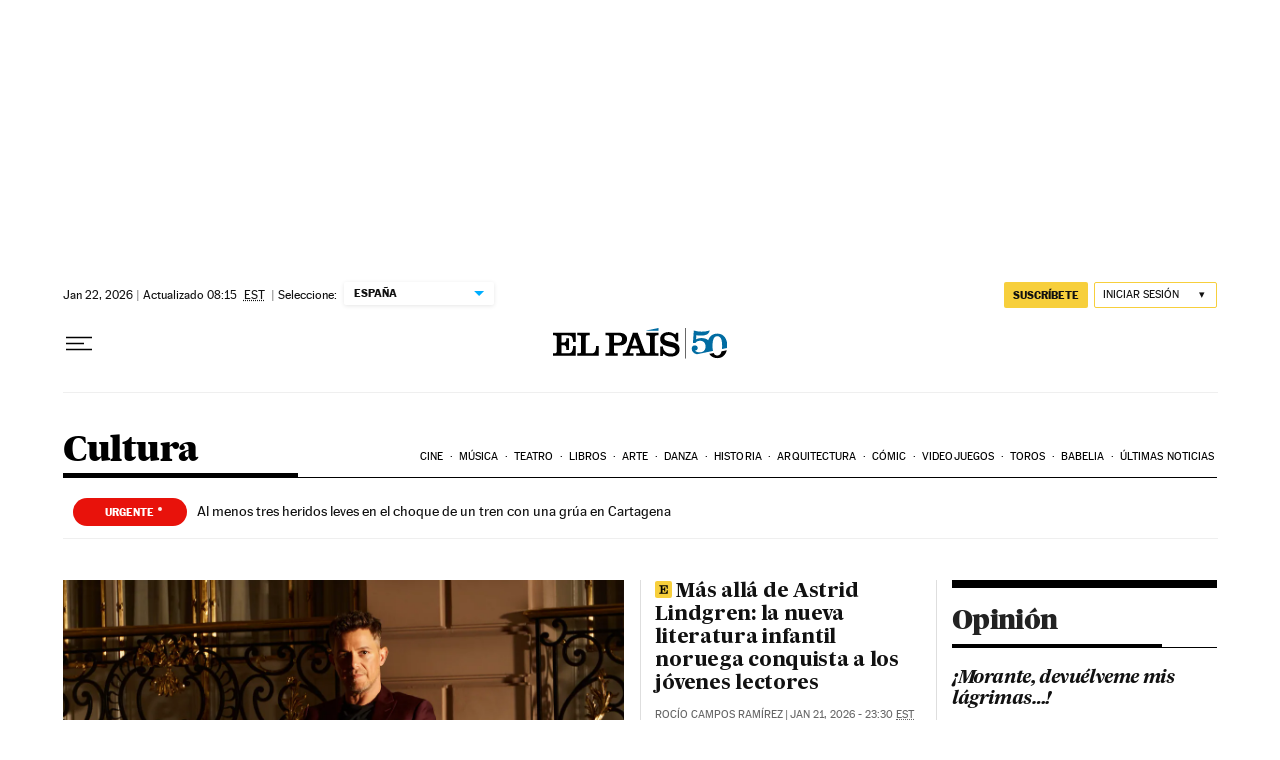

--- FILE ---
content_type: application/javascript; charset=utf-8
request_url: https://fundingchoicesmessages.google.com/f/AGSKWxUNt2M7JigjeplCMtQehUqpS_mlBzrBioxWyUN0OwWFuzrsbXbwZ3UgpBSZGoe5O-ph2bZNMgjF1It9t4c3mT6ThFiQnz56xwwmBTty8izbHw8kppn9DeZ4XS8NS9bgK04w6F8=?fccs=W251bGwsbnVsbCxudWxsLG51bGwsbnVsbCxudWxsLFsxNzY5MDg3NzQzLDg3NTAwMDAwMF0sbnVsbCxudWxsLG51bGwsW251bGwsWzcsNl0sbnVsbCxudWxsLG51bGwsbnVsbCxudWxsLG51bGwsbnVsbCxudWxsLG51bGwsMV0sImh0dHBzOi8vZWxwYWlzLmNvbS9jdWx0dXJhLyIsbnVsbCxbWzgsIjlvRUJSLTVtcXFvIl0sWzksImVuLVVTIl0sWzE2LCJbMSwxLDFdIl0sWzE5LCIyIl0sWzE3LCJbMF0iXSxbMjQsIiJdLFsyOSwiZmFsc2UiXV1d
body_size: 104
content:
if (typeof __googlefc.fcKernelManager.run === 'function') {"use strict";this.default_ContributorServingResponseClientJs=this.default_ContributorServingResponseClientJs||{};(function(_){var window=this;
try{
var qp=function(a){this.A=_.t(a)};_.u(qp,_.J);var rp=function(a){this.A=_.t(a)};_.u(rp,_.J);rp.prototype.getWhitelistStatus=function(){return _.F(this,2)};var sp=function(a){this.A=_.t(a)};_.u(sp,_.J);var tp=_.ed(sp),up=function(a,b,c){this.B=a;this.j=_.A(b,qp,1);this.l=_.A(b,_.Pk,3);this.F=_.A(b,rp,4);a=this.B.location.hostname;this.D=_.Fg(this.j,2)&&_.O(this.j,2)!==""?_.O(this.j,2):a;a=new _.Qg(_.Qk(this.l));this.C=new _.dh(_.q.document,this.D,a);this.console=null;this.o=new _.mp(this.B,c,a)};
up.prototype.run=function(){if(_.O(this.j,3)){var a=this.C,b=_.O(this.j,3),c=_.fh(a),d=new _.Wg;b=_.hg(d,1,b);c=_.C(c,1,b);_.jh(a,c)}else _.gh(this.C,"FCNEC");_.op(this.o,_.A(this.l,_.De,1),this.l.getDefaultConsentRevocationText(),this.l.getDefaultConsentRevocationCloseText(),this.l.getDefaultConsentRevocationAttestationText(),this.D);_.pp(this.o,_.F(this.F,1),this.F.getWhitelistStatus());var e;a=(e=this.B.googlefc)==null?void 0:e.__executeManualDeployment;a!==void 0&&typeof a==="function"&&_.To(this.o.G,
"manualDeploymentApi")};var vp=function(){};vp.prototype.run=function(a,b,c){var d;return _.v(function(e){d=tp(b);(new up(a,d,c)).run();return e.return({})})};_.Tk(7,new vp);
}catch(e){_._DumpException(e)}
}).call(this,this.default_ContributorServingResponseClientJs);
// Google Inc.

//# sourceURL=/_/mss/boq-content-ads-contributor/_/js/k=boq-content-ads-contributor.ContributorServingResponseClientJs.en_US.9oEBR-5mqqo.es5.O/d=1/exm=ad_blocking_detection_executable,kernel_loader,loader_js_executable/ed=1/rs=AJlcJMwtVrnwsvCgvFVyuqXAo8GMo9641A/m=cookie_refresh_executable
__googlefc.fcKernelManager.run('\x5b\x5b\x5b7,\x22\x5b\x5bnull,\\\x22elpais.com\\\x22,\\\x22AKsRol9xbRrqtsETxZnl7RyefqZhyZSUFrPMKtNF9X2FzCkRxYNAog2pNcSnFhYOzjPtVNp8TP50-5FzI22nuQJd4vxg8AacstOZ2uVG3A2ytC5VRcVOVxcTn0FlfxCcXcEyZM3WT6hCNW2hHA7Ipgt4HhrQxG0i4A\\\\u003d\\\\u003d\\\x22\x5d,null,\x5b\x5bnull,null,null,\\\x22https:\/\/fundingchoicesmessages.google.com\/f\/AGSKWxXatotVzGijcfZ0NlbKy04FvVycZW8BgPM_A_qMmwTGfoRv1z4vZ_ln38P6kWXy4_19t9ElZryHexzjqIZWwTYuiwy8Kj1yn-8tCVK61SRCyHBv1P9IJ9XW8EuLIWG2DVHqGxA\\\\u003d\\\x22\x5d,null,null,\x5bnull,null,null,\\\x22https:\/\/fundingchoicesmessages.google.com\/el\/AGSKWxW290RtO8bsTOJQS4fLutNZfoak2tqvolsoBavsdQWnW1yjMLt9Wl_bNZnYlbeK5PUiGEoeuCFqbpWPx42q1S3TQmlYmlIwVxEzmuHNtDGd4bM503z1izvCLFpsHGWt-UyETTo\\\\u003d\\\x22\x5d,null,\x5bnull,\x5b7,6\x5d,null,null,null,null,null,null,null,null,null,1\x5d\x5d,\x5b3,1\x5d\x5d\x22\x5d\x5d,\x5bnull,null,null,\x22https:\/\/fundingchoicesmessages.google.com\/f\/AGSKWxUZ1kXkDHjH8aMHWI9dQpXLWx_tsa3EJrC-tS0zomE4AJfl5D95-11K21Buq8CbXtuw0IP9DYp5utQgF_C2zMB7CL_PI_g5wxKCY-U70rntjzYXDcwgc8pCApQyW7kMVeyjn1k\\u003d\x22\x5d\x5d');}

--- FILE ---
content_type: image/svg+xml
request_url: https://static.elpais.com/dist/resources/images/commercial/thematic/planeta-musica.svg
body_size: 6786
content:
<?xml version="1.0" encoding="utf-8"?>

<svg version="1.1" id="Capa_1" xmlns="http://www.w3.org/2000/svg" xmlns:xlink="http://www.w3.org/1999/xlink" x="0px" y="0px"
	 viewBox="0 0 81 87" style="enable-background:new 0 0 81 87;" xml:space="preserve">

<g id="Page-1">
	<g id="Plantilla-Branded---Bloque" transform="translate(-419.000000, -344.000000)">
		<g id="BLOQUES-TEMÁTICOS" transform="translate(375.000000, 67.819370)">
			<g id="Group-24" transform="translate(1.000000, 189.000000)">
				<g id="Group-32" transform="translate(43.004000, 87.184630)">
					<path id="PLANETAMÚSICA" d="M3.5,13V8H6c2,0,4.4-1,4.4-4c0-2.6-2.1-4-4.4-4h-6v13H3.5z M5.6,5.6H3.5V2.4h2C6.5,2.4,7,2.8,7,4
						C7,5,6.7,5.6,5.6,5.6z M21,13v-2.4h-5.7V0h-3.4v13H21z M24.8,13l0.6-2H30l0.6,2h3.3L29.8,0h-3.9l-4.1,13H24.8z M29.2,8.3h-3.1
						l1.5-5.2h0.1L29.2,8.3z M45.1,13V0h-2.6v6.6h-0.1l-4-6.6h-3.3v13h2.7V5.2h0.1l4.5,7.8H45.1z M56.3,13v-2.4h-5.7v-3h3.9V5.2
						h-3.9V2.4h5.6V0h-9v13H56.3z M64.4,13V2.4h3.7V0H57.3v2.4H61V13H64.4z M71.8,13l0.6-2H77l0.6,2h3.3L76.8,0h-3.9l-4.1,13H71.8z
						 M76.2,8.3h-3.1l1.5-5.2h0.1L76.2,8.3z M9.6,31v-9.7h0.2l2.5,9.7h2.1l2.5-9.7H17V31h3.1V18h-4.8l-1.8,7.6h-0.1L11.7,18H7.2v13
						H9.6z M28.4,17.1l2.4-3h-3.5l-1.2,3H28.4z M27.2,31.2c3.3,0,5-1.6,5-4.7V18h-3v9c0,1.1-0.7,1.7-1.9,1.7c-1.1,0-1.9-0.4-1.9-1.9
						V18h-3.4v8.5C22.1,29.8,23.9,31.2,27.2,31.2z M38.9,31.2c3.2,0,5-2,5-4.4c0-2.1-1.2-3.2-3.6-3.8l-2-0.5
						c-0.7-0.2-1.2-0.4-1.2-1.2s0.5-1.3,1.5-1.3c1,0,1.7,0.5,1.7,1.9h3.1c-0.2-3.3-2.4-4.1-4.6-4.1c-2.7,0-5,1.5-5,4.3
						c0,2.2,1.5,3.2,3.4,3.7l1.3,0.3c1.3,0.3,2.1,0.6,2.1,1.5c0,0.8-0.6,1.4-1.9,1.4c-1.4,0-2.2-1-2.2-2.3h-3.1
						C33.7,30.3,36.4,31.2,38.9,31.2z M48.7,31V18h-3.4v13H48.7z M55.8,31.2c3.3,0,4.9-1.8,5.3-5h-3.2c0,1.8-0.2,2.7-1.9,2.7
						c-1.7,0-2-1.2-2.1-4.1l0-0.3c0-3.2,0.4-4.3,1.9-4.3c1.3,0,1.9,0.6,1.9,2.6h3c0-3.3-2.2-4.9-4.9-4.9c-3.5,0-5.6,2.3-5.6,6.8
						C50.2,28.7,51.7,31.2,55.8,31.2z M64.7,31l0.6-2h4.6l0.6,2h3.3l-4.1-13h-3.9l-4.1,13H64.7z M69.2,26.3h-3.1l1.5-5.2h0.1
						L69.2,26.3z"/>
					<path id="UNPROYECTODEL" d="M4.3,60.1c1.4,0,2.3-0.6,2.3-2.1v-4.5H5.8v4.6c0,0.7-0.4,1.2-1.4,1.2C3.5,59.4,3,58.9,3,58v-4.5H2
						v4.3C2,59.4,2.8,60.1,4.3,60.1z M12.7,60v-6.5H12v4.7h0l-2.8-4.7h-1V60h0.8v-5.2h0l3,5.2H12.7z M17.4,60v-2.8H19
						c0.8,0,2-0.4,2-1.9c0-1.3-1-1.8-2.1-1.8h-2.3V60H17.4z M19,56.5h-1.5v-2.3h1.4c0.8,0,1.2,0.3,1.2,1.2
						C20,56.1,19.8,56.5,19,56.5z M23.1,60v-2.9h1.2l1.4,2.9h1l-1.5-2.9c0.9-0.1,1.5-0.7,1.5-1.7c0-1.2-0.9-1.8-2.2-1.8h-2.4V60
						H23.1z M24.5,56.4h-1.4v-2.2h1.4c0.7,0,1.3,0.2,1.3,1.1C25.7,56.1,25.2,56.4,24.5,56.4z M30.4,60.1c1.9,0,2.8-1.3,2.8-3.4
						c0-2-1-3.3-2.7-3.3c-1.7,0-2.7,1.3-2.7,3.4C27.7,58.7,28.4,60.1,30.4,60.1z M30.5,59.4c-1.3,0-1.8-0.7-1.8-2.7
						c0-1.6,0.5-2.6,1.7-2.6c1.1,0,1.8,0.8,1.8,2.6C32.2,58.7,31.8,59.4,30.5,59.4z M36.5,60v-2.7l2.1-3.8h-0.9l-1.6,2.9l-1.6-2.9
						h-1l2.1,3.8V60H36.5z M43.6,60v-0.7h-3.1V57h2.1v-0.7h-2.1v-2.1h3v-0.7h-3.9V60H43.6z M46.8,60.1c1.5,0,2.3-1,2.4-2.5h-0.9
						c0,1-0.4,1.8-1.4,1.8c-1.1,0-1.7-0.6-1.7-2.7c0-1.7,0.4-2.6,1.6-2.6c1,0,1.3,0.7,1.4,1.6H49c-0.1-1.3-0.8-2.2-2.2-2.2
						c-1.6,0-2.6,1.1-2.6,3.4C44.2,59,45,60.1,46.8,60.1z M52.4,60v-5.8h2v-0.7h-4.9v0.7h2V60H52.4z M57.6,60.1
						c1.9,0,2.8-1.3,2.8-3.4c0-2-1-3.3-2.7-3.3c-1.7,0-2.7,1.3-2.7,3.4C54.9,58.7,55.6,60.1,57.6,60.1z M57.7,59.4
						c-1.3,0-1.8-0.7-1.8-2.7c0-1.6,0.5-2.6,1.7-2.6c1.1,0,1.8,0.8,1.8,2.6C59.4,58.7,58.9,59.4,57.7,59.4z M66.2,60
						c1.8,0,2.6-1.3,2.6-3.2c0-1.8-0.9-3.2-2.8-3.2h-2.2V60H66.2z M66.2,59.3h-1.5v-5.1h1.4c1.2,0,1.7,1,1.7,2.4
						C67.8,58.3,67.5,59.3,66.2,59.3z M74.1,60v-0.7H71V57h2.1v-0.7H71v-2.1h3v-0.7H70V60H74.1z M79.4,60v-0.7h-3.1v-5.8h-0.9V60
						H79.4z"/>
				</g>
			</g>
		</g>
	</g>

		<image style="overflow:visible;" width="274" height="88" xlink:href="[data-uri]
nQm0XEWZgBMnxgBCQAhLEkICEZBFBgcYIAECKgRFtsEZNkPAETUHZBEPkc2oqMCMgqNRRxaDxwFH
HUUH5kAMCBIQXCY4IAQJySMJIPsigQAxzPclr+Nb+nX61rvdt+599Z/zpbtvV9X96697//vXX9Uv
gwYlid0CY2NXsGT6ac83lUzn6NX9m+g1TApOwwQbwCJYmcwRbIG3UPNT8E64G/4CSXKywJCc2knN
tM4CQ2n6cngv3A9vQJJsFvCBuT/MgItgMFRNhtOhndfSqcV8vwRyv4Z0JGPgKPCCLbvMpQPSH/k4
lR2ULPIqhS/NUiFj2S062z+C12UZ66bigwZpv8vAqKTsorOYCLvCSNgWNgWd49pmGEa08iLMhw64
D/4X5kHwtVVzJGfSyFuh7OLTJg9HonPNIi9QuJWORF32hVPhG+CFkKQ5C6xDsS/C+OaKR1dqFBod
0MnevK4Pw0CnqOPwHl6bA6FIN3GqrPOZAK+BD8Ln4PegQ5kNf4SmHYtKyIawHpRd8njiaOThERrC
vk2H38Av4XVI0tgC6/K10bZkvdkat9z6b9X5MNgHvCZ1HjrFPMTopXavaCNFxzIODgajcqdBN8B/
w/3QUHQiScpjAR3cZ2EqPAy5z3Vpsyqi49gBPgd53YCtts0mnOBQOAm2Bx/uOpB2SM256GB0XKNh
F/gYPAAz4XaoGw0nR4JlSibOjY+Hr0DdQS1Zf1ql7kY0fC54Q8QuOjqT6SeCORB1rkUMvC1EdMQ6
FKdSI8DpviuH18LP4CVYI8mRrDFFad4Yin4UnM/eAi9Aku4WMN83BQ4Eb4hYxfvPp/4ZsAd4sxbt
QFChmxipGBntCNuBUd7R8F34EayS5EhqlijX6+aoez48CXdB2hOBETpFJ2JS0ptTpxurOIYfhH+G
8RCzrqi3SvQXW8OWoEPR1rMg7fDTCCUVB/L9YNiZZLUF3sSLT/V/glinNOo4Fk6GY+GdUAYngppr
5M282waerx1JEUnNEuV7NQQ+Dh6En0DKl6xeeTgGW7jiEaP4BHffh1NTdXwblFFWovRDcGtNeb1j
kvJawKfvIbAVDC1vN3LR3JvUKO0wMEkYmxh1GH0cCR+CsjoRVB+0AuZAiki0RkXE6c298GO4ryJ9
ytoNI2vzIseDqx6xiU5jTzgV9oOyLEejal35M0ev6PpNmtp0tUY533tROt82u/4YPAsDTUwAxjql
Gd6pmysdEyswMCb2fwv3dO1LciRdrVHe96NQ3ZDeiMSdiK/BQBEd6QfAyCy2J71JyX3gE7AttELc
lLgC3Ob+Ojj2HvOG97jpi9q01/vd5XDtFLrM7HmugW4S6khU8sVOujVY8IeBvKdiV2zvasXTcDuY
EKu6eIO8D0w6x7Z65Q3smJwLrnDkKd5/L8Mr8BQshnnwMLidXQfyKDwOG8F2oIyGkfD3sBv40xhz
N6K+axMd1BK4rmfBUEeylIYu66Rnm+lzcRY4iFN7USwAL6Qqixf+BHDK4A0bm4xDoYthdzAKyEOM
BnQgi8Cc2FzQgfhQ70ue4wv3GtWTfTn4XjCa2wo2gEY+wYjnJ1D3fJP44iXQ2zRLB2VPhypKB51q
1g61cs+30BAzMurzDOUvAsPqKssmdG42LIfaODTzOoPyw6CV4rThJsh6X/Wlv9HlMpgDJ4PJ2zxl
Mxo7EXQ4Xj86jHq6mH/bEnpJM+FMr0rpQNQW8CI7Egz5qzq+3qhnwd+B72MSow8fsk4f1stBMXMe
D8CxYOTwbfCGzlOeoLHvwHvgH+Fn4DEdSk102LeBU5teUtULrVdHB9iBrenvabBNBfvtjXoSeMHn
/WTOw1y70YiOZHgOjRmFzIQDwJvbqU0rxQjqZtBpOeX5PjiVMifjkm+vJCvH1sgk3mUNwTqok6Y2
fw3/Ypra1EJSdfJCqJrsQIfmgwnFWl+zvM6gXiunNrfTvlFEFp3qlXX8jEAa5Sz4uqWinSaDuRjp
U1JE0qdpSv+FT0Qvgqo5/H+lT0ZcRiaxiU9yp1v9zU89QhuT4EbQYRYlTmfUwYjI3EyfkhxJn6ap
xBc6k0/AjpXozaBBZ9OPPaG/N2orzKGtPwP9iXZMqt4L+3S+OqWIQYywHmykSHIkjaxTje9G040r
IY85e5EW2YuTTwP3RcQoH0apMTC4H8o9Rt1jYCnE4kRq3WmoT3IkNTNV99Wn9y5wRom7qBO8CkZF
3IePo1voCpI5kkfBBLIrNH4ulSRHUqrhClbWcPujcEBwC8VWvJDTj4MY8yJa5ijYAkKjEROrX4Lf
gdOb0klyJKUbsmCFN6Xml8Hdi2WS41HWJGbo074dfTUPFZobMaF5A1wN5iJKKcmRlHLYgpR2rF06
vSKodjGV1Hc6xJoX0SrqaAI4JFpyCtMB54NbMEoryZGUduiCFB9KrQPBULwMcgFKbgOhU4Z29PFQ
ThK6ivQidU2Em1wttSRHUurhC1LexOV5MB5iHX8d3ilwCIROGajaFgl1yk5jFoJTmhVt0bSFJ4n1
Qmphl1PTWGAnMIEZ403qFGF/cEqTx29VaKYl4r2jM9aWIfI4lb4LT4VUjq1OciSxjUh79PFmnQST
YQjEJEZMUyDmpV7tpQ11IiFJYCOQDpgNlZDkSCoxjEGd2IxaPvW3hViciVOaE+BIiF202aRAJZ+j
3i1wf2D96KolRxLdkLRVod0520GwflvPWv9kPuHHwYkQ45Srp9beO6HTmqepO7dng2X+nBxJmUcv
H939/cpECAnR89Fg9arMSBo7E3bOq9EWt6O9Qn7D5FbzR+BXLdavrc0nR9JWc0d5Mqc47mNwimNU
UIS4Se4wOLmIkwecczB1Nu8ka3WnNb+GV7JWjLl8ciQxj077dHOK4+88THR6k7RTzDVsB+4OLYvo
cNU5RHQk80IqxlwnOZKYR6e9up3G6faGt7bxtF5/Ptk/CW/PeF6nCEWJjuQdgSd3B+sfA+tGWy00
W68h3ba8VYE9c/3d8LB0v5Qs0GaNTm3C9XOgQ3H+3o5NUv7Q7TgwGsoijrmbuazfTsdX09GobePa
hwyvKyn7LFRmtabW91BHMpoGLuik1la7X4/mhD+F5e0+cUnO50WbNeLclTofg8fhYWilk3apdw84
B7LKk1S4HKZA6MpJ1nN2Le+DdPuuB5p8r94dTZYtVbGsF1qpOjeAlfU3HA8E9v9Y6rlRbcvA+s1U
80b8W/gsmGjNIq9R+BQwYVnU9MaIJKveVFkVQTs2lZPkSCo3pKs65Bz8X+DVwO6dRz2f9q2YNnjN
TYAPQ9alXqOsK2EOvABFSkhS2v/iYWGRSrfq3MmRtMqyxba7jNPfDBcHquGS8PthYmD9RtU25ctj
IGSpdz71LgT/EFCREhqR6NhL/ecC+jJ6ciR9Wab8x5fShW/CXYFd2ZN6J0BILqCvUw7jC3Nbh/dV
YC3Hz+L7p9dSph1fe99kjabaoVdh50iOpDDTt+XErmy5ChM6DTAq8XcveU1xjHD+AYx4sor5lLvB
HEmSyCyQHElkA5KzOiYjXWr0SR4iLglPBXMm/ZW9aMC8i69Z8wsuR38NXDpNEqEFkiOJcFByVsk5
+Q/AJGWIjKfSYZ2E1LeOEci5cAS4YpNFjKZMzMbmREKjvCx9L03Z5EhKM1T9UlRncimYrMwqRg/j
wJt5LITINCq5ZyRkinQ+9RZBK/e00HwmMdJ7MFON1YVH8DI2oF70VZIjiX6IclHQZdOHYDqE7GN4
C/XMb5wKWeUkKnwQNslakfI/gmtheUDdVlcJydWsi1LDW61YEe0nR1KE1Ys5pxf+L8DIJEQ2pNKh
cFqGyv5+5lPgL4uNbJoVow9Xnc6G2KY0zfahXjmdiMvflZPkSCo3pA079Ge+vQLmNixV/0sdwRg4
AXaoX6Tb0fX4dA5sBVnzIq9Q59OwGIymYhOnNvcGKLUBdTaHdQLqRl1lSKB2PiVu6ySwiX5Xm0cL
r/e7lYHVQO1Jb5Twc8ias/D3MTqRz4MOxdxLX+KU5mDIetMYOV0N18EKiFF0bo8FKKZDNbLTIYfk
WAJO2Z4qoY5kGer9BhzwouRlTuyTIUl2C/yWKj7xL4GsN7r5kv3hLJgB9WQvDn4ERtT7ssExx1Pd
LoJGTqpBE235Sj3NOYWI0xs3syVHghH0yIafz0OS8lnAJ/314HLsfpB16uH+EvMl/wU9Q3xvlCmw
NWSZOhstOfX6HjiliVm8/hcGKuj0ppmpYWDzxVTLMtDFaJjO2ioLdNDwl8Cb1hsjixjJ7gRngo6j
qxzLh6Nh3a4Hm3jvg8npzDVNlC26iPbSbiF7SbTXu8BpYmUkOZLKDGVQR+ZQ61ZwqppV/G8qzYE4
janJGN4cD0Ysg2sHm3j1xlwC/wEhN2cTp8i9iFPrjoBWdSAjwaRrZSQ5ksoMZXBHLqSmP+wLSVyb
AzGfMRZM3E6H3SDrVOkZ6nwHdGxlEaeHtwYqqxOZHFg3ymrJkUQ5LG1VaiFnuwwWgZFBFvH6eQd8
Bg6HEyBryL6cOjfC16FMouMNdXybUPfdYL6kEpIcSSWGsd+d+B9aMD9hsjOr6DimgvmWrCtArn4s
hkshZHpFtcLEiOSXYG4nq2inHWHPrBVjLZ8cSawj0369nOLMhZcCTz2aelnyIm9QfgFcDPOgjOLP
DXTAIbIllaaBy+mll+RISj+EuXXAaOR88KY2Umi1PM8JboCrWn2iFrevI9EpZhWnNXuDU5zSS3Ik
pR/CXDugE/kWdEDIzUG1psRpjBsaZzZVOu5CN6GeyeIQe72NeudB6aOS5EgYxSTdLHANn0x+Lu12
NL8PJnRvgW/AwvyaLawll6vdmBey6uXqlpvTTochUFpJjqS0Q9dSxT9P61dDaL6kkXJ/6Gz7p40K
ley7L6JvSKLabg4HN/Y5xdGxlFKSIynlsLVc6Sc4g0/Zm3M+03La+zGYG6mSLKYzP4CQqEQ7jIAr
weiklJIcSSmHrS1K38NZvg/zczyb7c0CHUrVxI15of1ytWsL+CZsCKWT5EhKN2RtVdjIwZyJEUp/
xamM0YhP7yqKOaXLwT+DECLei3vA9TAmpIEi6yRHUqT14z+3ORJzJRf2U1WTqiZXfwEr+9lWrNXt
1yWg0w1ZwbFf/n7J3y7dATtDLPenq0oHwZehrsSiaF3l0sHCLeANsQRuBCOTUPkKFe+GViRvQ3Vq
Rb0nafST8Ew/GveedHPfneBqzlAoUoyOZoDR5FRwR24vSY6kl0nSgR4W0Jl0wLfgfsgqX6XCbHAX
aNVFWzkd1PGG5ktqNvJHkG4Q1IG/C4xW2ikbcbKTwSnpNFgX1GkK9JLkSHqZJB2oY4EVHDP5amSR
ZZnTDW4zYSGEhvtULZW8jLY6gPvg1X5qbuL1ENA5/RvsAK3evLYN5zgbroWLwSnWBqAYHX0IRvmh
qyRH0tUa6X0jCzgtcRfnFxoV6vKdDucCeAT+0uX4QHi7mE46xXkwh87qODYHI4E5YIRyHBgx5CUj
aOgI+CFcD+fA/qAj67m3ZWOOnQLdpNS76br1JH1otQWMKEwkGuoeDPtBIzG5+msI3VvRqO3Yv1uJ
gr8Dp4PTYQz0V5xayLvBKOFE6AAjxUWg01oAzYhTlK1gF5gA28PITtbjtafz4NAacYp1FHwV/lQ7
mhxJzRLptRkL6BQWwiXgxbcZ1BOfnLPgadABDURZRqf/E7xpT4NRkIe4E1a2BvMwk8FzGQG+0Pna
wWs9UZdxYJSjUzLi2AR0Hs3OTgZT1r4cDjrKVZIcSc0S6bVZC7hP4g64AP69TiWjlgtBh7OyzvcD
6dCzdHYWjIb3wXjIS4wadADSVVbwQcdST7zfe5avV25tx3REp8D3wClv017IskmSBWoW8OIx6pCe
ci0Hfg9GL0kGDXoKI/wQjE4WtMEgOota1NLzNQ8nYheMXnSKE/2gNBvOrC6d/k0WWG0Bk6ePwEWw
ePWhVf/O5d+vgyH2QJ3SrDJEj3+0i9MAIzjfV0GMSk6HYTA4OZIqDGkxfdCZ3Ak3ge8Np11RWALJ
iWCEHrKUz9eBNjIxWoWVrAn0YzSkiEQjJAm2gH+v1FzJXeBNcjWYQ0lS3wJObWbBGXA3PAdlFpO3
Jl3L/cdUyjwCFdLdHICJtz+BjiVJYwtoo9ng1PAj8AEYC42WXPk6SrEPrvokRxLl8JRLKUP0e8ql
cuHaajN/bnAu/AHOAvdxrA9lEJPt5sEug6tUOOVItEKSZIFiLOB2+ivhPfA1eAz6Wrrlq8LFfStG
IW7X3xN0JP6G6o3kSLBCkmSBAi1gYtpE7HmwL7i68yi4wSyGpLXRk7osBJewJ4ORlDqvkeRI1pgi
vUkWKNQCOo2HwWnO3jCz87MRSrv35KzsPKfRxr2gLjq5qTAfeskQjtiBFaDnaVYsH4O3bFbfLOW0
QxZb2HbW8ln0cVCztp+1fBZ9Yiqb9bpVd+0Z+7W7GB0/3clBvLor9kAYBW8G71vJS7SJ6LC8dnQW
v4Ib4A4wJ9JQVMZtvD+HdRqW7P7lE3zs6H6oMp9uoyebZuyNT41WyQIavjFj4z5Fqi4+Le8EV4uy
iPb0pimLuE9HlN1hN5gIu8LG4G9mBoOrPr4qXd+vPvLXf3W+is5Up+HnRfB/cDPMg4dgOTQttRM3
XSEVTBZIFojGAsPQZGwXNuf9UNgJan9DhLfdZC6fdB5LoQP8nMlpUL6X/D/3Z6yris1qTQAAAABJ
RU5ErkJggg==" transform="matrix(0.1946 0 0 0.1946 13.8338 69.4384)">
	</image>
</g>
</svg>


--- FILE ---
content_type: image/svg+xml
request_url: https://static.elpais.com/dist/resources/images/commercial/thematic/arteyaccion.svg
body_size: 5572
content:
<svg width="133" height="115" viewBox="0 0 133 115" fill="none" xmlns="http://www.w3.org/2000/svg">
<path d="M130.347 12.2353L130.059 4.29932H132.843L132.571 12.2353H130.347ZM130.059 15.8193V13.0033H132.875V15.8193H130.059Z" fill="black"/>
<path d="M125.852 15.8353L121.852 8.90732H121.772V15.8193H119.404V4.29932H122.332L125.9 10.2033H125.964V4.29932H128.316V15.8353H125.852Z" fill="black"/>
<path d="M111.891 3.48338L112.995 0.859375H116.115L113.955 3.48338H111.891ZM113.011 16.0114C109.411 16.0114 107.987 13.8674 107.987 10.3634C107.987 6.39538 109.795 4.10738 112.947 4.10738C116.323 4.10738 118.067 6.49138 118.067 10.2034C118.067 13.8994 116.243 16.0114 113.011 16.0114ZM112.995 13.9314C114.387 13.9314 114.835 13.1954 114.835 9.97938C114.835 6.84338 114.147 6.18738 112.947 6.18738C111.635 6.18738 111.219 7.25938 111.219 10.0594C111.219 13.2434 111.635 13.9314 112.995 13.9314Z" fill="black"/>
<path d="M103.623 15.8193V4.29932H106.647V15.8193H103.623Z" fill="black"/>
<path d="M97.7286 16.0114C94.0806 16.0114 92.7686 13.8194 92.7686 10.1554C92.7686 6.18742 94.6886 4.10742 97.7606 4.10742C100.209 4.10742 102.113 5.51542 102.129 8.47542H99.4246C99.4086 6.71542 98.9446 6.18742 97.7446 6.18742C96.3526 6.18742 96.0326 7.11542 96.0326 9.97942C96.0326 12.7794 96.3046 13.9154 97.8566 13.9154C99.3126 13.9154 99.5206 13.1314 99.5206 11.5474H102.401C102.097 14.4114 100.625 16.0114 97.7286 16.0114Z" fill="black"/>
<path d="M87.3223 16.0114C83.6743 16.0114 82.3623 13.8194 82.3623 10.1554C82.3623 6.18742 84.2823 4.10742 87.3543 4.10742C89.8023 4.10742 91.7063 5.51542 91.7223 8.47542H89.0183C89.0023 6.71542 88.5383 6.18742 87.3383 6.18742C85.9463 6.18742 85.6263 7.11542 85.6263 9.97942C85.6263 12.7794 85.8983 13.9154 87.4503 13.9154C88.9063 13.9154 89.1143 13.1314 89.1143 11.5474H91.9943C91.6903 14.4114 90.2183 16.0114 87.3223 16.0114Z" fill="black"/>
<path d="M71.3564 15.8193L75.0364 4.26733H78.5404L82.1884 15.8193H79.2764L78.7484 14.0113H74.6684L74.1404 15.8193H71.3564ZM75.3404 11.6433H78.0604L76.7324 7.05133H76.6684L75.3404 11.6433Z" fill="black"/>
<path d="M55.2471 15.8194V13.0034H58.0471V15.8194H55.2471ZM59.5991 15.8194V13.0034H62.4151V15.8194H59.5991ZM63.9671 15.8194V13.0034H66.7671V15.8194H63.9671Z" fill="black"/>
<path d="M49.2825 15.8193V11.1793L45.6025 4.29932H48.8825L51.1065 8.57132L53.3145 4.29932H55.9865L52.3065 11.1793V15.8193H49.2825Z" fill="black"/>
<path d="M33.1387 15.8193V4.29932H41.1067V6.39532H36.1627V8.92332H39.6027V11.0193H36.1627V13.7233H41.2507V15.8193H33.1387Z" fill="black"/>
<path d="M25.638 15.8193V6.41132H22.374V4.29932H31.942V6.41132H28.646V15.8193H25.638Z" fill="black"/>
<path d="M12.4355 15.8193V4.29932H17.3955C19.8115 4.29932 21.6835 5.33932 21.6835 7.69132C21.6835 9.46732 20.8195 10.5233 19.5395 10.9553L21.7155 15.8193H18.5795L16.6595 11.2913H15.4595V15.8193H12.4355ZM15.4595 9.30732H17.1395C18.1155 9.30732 18.5795 8.85932 18.5795 7.80332C18.5795 6.73132 17.9875 6.41132 17.0115 6.41132H15.4595V9.30732Z" fill="black"/>
<path d="M0.481445 15.8193L4.16145 4.26733H7.66545L11.3134 15.8193H8.40145L7.87345 14.0113H3.79345L3.26545 15.8193H0.481445ZM4.46545 11.6433H7.18545L5.85745 7.05133H5.79345L4.46545 11.6433Z" fill="black"/>
<path d="M98.5361 66.8194V60.3394H102.469V61.0324H99.4631V63.1204H101.587V63.8134H99.4631V66.1264H102.577V66.8194H98.5361Z" fill="black"/>
<path d="M92.3164 66.8194V60.3394H94.5574C96.4294 60.3394 97.3294 61.7884 97.3294 63.5704C97.3294 65.5144 96.5464 66.8194 94.7014 66.8194H92.3164ZM93.2434 66.1264H94.7374C96.0604 66.1264 96.3574 65.0824 96.3574 63.4804C96.3574 62.0764 95.8534 61.0324 94.6114 61.0324H93.2434V66.1264Z" fill="black"/>
<path d="M86.1211 66.9182C84.0781 66.9182 83.4121 65.5502 83.4121 63.6872C83.4121 61.5002 84.4471 60.2402 86.1391 60.2402C87.8491 60.2402 88.8751 61.5272 88.8751 63.5432C88.8751 65.6222 88.0291 66.9182 86.1211 66.9182ZM86.1661 66.2342C87.4351 66.2342 87.8941 65.4782 87.8941 63.4892C87.8941 61.7072 87.2191 60.9242 86.1211 60.9242C84.9061 60.9242 84.3931 61.9412 84.3931 63.5162C84.3931 65.5322 84.8611 66.2342 86.1661 66.2342Z" fill="black"/>
<path d="M80.0044 66.8194V61.0324H78.0244V60.3394H82.9114V61.0324H80.9224V66.8194H80.0044Z" fill="black"/>
<path d="M75.2697 66.9182C73.5327 66.9182 72.7227 65.8562 72.7227 63.6602C72.7227 61.3292 73.7127 60.2402 75.2967 60.2402C76.7007 60.2402 77.4387 61.1852 77.5107 62.4902H76.6647C76.6017 61.5902 76.2957 60.9332 75.2967 60.9332C74.0547 60.9332 73.7037 61.8332 73.7037 63.5162C73.7037 65.5952 74.2167 66.2252 75.3597 66.2252C76.4397 66.2252 76.7907 65.4512 76.7907 64.4432H77.6457C77.5647 65.9372 76.7817 66.9182 75.2697 66.9182Z" fill="black"/>
<path d="M68.0576 66.8194V60.3394H71.9906V61.0324H68.9846V63.1204H71.1086V63.8134H68.9846V66.1264H72.0986V66.8194H68.0576Z" fill="black"/>
<path d="M64.1324 66.8194V64.1014L62.0264 60.3394H63.0614L64.6724 63.2644L66.2474 60.3394H67.1294L65.0594 64.1014V66.8194H64.1324Z" fill="black"/>
<path d="M58.9629 66.9182C56.9199 66.9182 56.2539 65.5502 56.2539 63.6872C56.2539 61.5002 57.2889 60.2402 58.9809 60.2402C60.6909 60.2402 61.7169 61.5272 61.7169 63.5432C61.7169 65.6222 60.8709 66.9182 58.9629 66.9182ZM59.0079 66.2342C60.2769 66.2342 60.7359 65.4782 60.7359 63.4892C60.7359 61.7072 60.0609 60.9242 58.9629 60.9242C57.7479 60.9242 57.2349 61.9412 57.2349 63.5162C57.2349 65.5322 57.7029 66.2342 59.0079 66.2342Z" fill="black"/>
<path d="M50.7451 66.8194V60.3394H53.1211C54.3721 60.3394 55.2721 60.9154 55.2721 62.1394C55.2721 63.1384 54.7051 63.7324 53.8051 63.8764L55.3171 66.8194H54.3451L52.9051 63.9664H51.6721V66.8194H50.7451ZM51.6721 63.2644H53.0671C53.8411 63.2644 54.3181 62.9674 54.3181 62.1394C54.3181 61.2664 53.7691 61.0324 53.0221 61.0324H51.6721V63.2644Z" fill="black"/>
<path d="M45.1055 66.8194V60.3394H47.4545C48.5525 60.3394 49.5875 60.8704 49.5875 62.1664C49.5875 63.6604 48.3455 64.0564 47.5715 64.0564H46.0325V66.8194H45.1055ZM46.0325 63.3544H47.5445C48.3455 63.3544 48.6245 62.9044 48.6245 62.2024C48.6245 61.3474 48.2105 61.0324 47.4185 61.0324H46.0325V63.3544Z" fill="black"/>
<path d="M40.5525 66.8284L37.5465 61.6534H37.5105V66.8194H36.7275V60.3394H37.7445L40.5345 65.0644H40.5705V60.3394H41.3355V66.8284H40.5525Z" fill="black"/>
<path d="M32.9251 66.9184C31.4041 66.9184 30.6211 66.1984 30.6211 64.6864V60.3394H31.5571V64.8394C31.5571 65.7664 32.0431 66.1804 32.9791 66.1804C34.0591 66.1804 34.4191 65.6764 34.4191 64.9744V60.3394H35.2651V64.7944C35.2651 66.3064 34.3651 66.9184 32.9251 66.9184Z" fill="black"/>
<g clip-path="url(#clip0_3556_839)">
<path d="M79.3069 100.835L79.4106 101.869H81.1511V93.2534C80.1515 92.9092 79.1348 92.7713 77.8947 92.7713C74.7066 92.7713 73.0869 94.4947 73.0869 97.5278C73.0869 100.561 74.6028 102.077 76.8779 102.077C78.0839 102.077 78.8247 101.595 79.3081 100.837L79.3069 100.835ZM75.0154 97.5278C75.0154 95.5981 75.9284 94.3922 77.8934 94.3922C78.4281 94.3922 78.8589 94.4263 79.2544 94.4959V99.9066C78.7552 100.286 78.151 100.527 77.4101 100.527C75.7221 100.527 75.0154 99.2866 75.0154 97.529V97.5278ZM42.2911 100.422C41.3427 100.422 40.1026 100.198 39.1372 99.7492C38.948 100.301 38.8443 100.783 38.8101 101.49C39.7755 101.938 40.929 102.144 42.3424 102.144C45.2717 102.144 46.7705 100.783 46.7705 98.8008C46.7705 97.1299 45.8576 96.1473 43.6691 95.2173L42.739 94.8206C41.5331 94.3031 40.8606 93.7868 40.8606 92.8909C40.8606 91.995 41.5502 91.392 43.0491 91.392C43.8412 91.392 44.9446 91.5471 45.8747 91.8912C46.0467 91.392 46.1676 90.8574 46.2188 90.1678C45.2363 89.8236 44.1854 89.6686 43.0649 89.6686C40.2735 89.6686 38.9126 90.927 38.9126 92.8909C38.9126 94.7181 40.016 95.631 41.6357 96.3377L42.5145 96.7173C44.1341 97.424 44.7896 97.8891 44.7896 98.8887C44.7896 99.8883 43.8937 100.422 42.2911 100.422ZM70.6385 102.077C71.1731 102.077 71.7235 102.008 72.2411 101.801C72.3448 101.302 72.4132 100.716 72.4656 100.198C72.0519 100.353 71.5356 100.457 70.9839 100.457C70.0709 100.457 69.5192 100.026 69.5192 98.9058V94.6839H72.3448C72.4315 94.1847 72.4827 93.6501 72.5169 93.0642H69.5192V89.8078C68.9334 89.8078 68.2096 89.8944 67.6237 90.0836V99.1304C67.6237 101.232 68.7954 102.077 70.6397 102.077H70.6385ZM86.6644 92.7713C85.7514 92.7713 84.4246 92.9605 83.2175 93.2534V101.869H85.113V94.5289C85.6293 94.4422 86.1639 94.3909 86.6119 94.3909C88.5074 94.3909 88.9553 95.0464 88.9553 96.4073V101.869H90.8509V96.079C90.8509 93.9943 89.8341 92.77 86.6631 92.77L86.6644 92.7713ZM106.223 92.7713C103.207 92.7713 102.018 94.8047 102.018 97.3715C102.018 100.318 103.551 102.076 106.722 102.076C107.738 102.076 108.651 101.921 109.513 101.524C109.634 100.955 109.738 100.301 109.806 99.8004C108.859 100.231 107.807 100.455 106.773 100.455C105.084 100.455 104.188 99.7138 103.947 98.1808H109.995C110.065 97.6816 110.099 97.2507 110.099 96.7161C110.099 94.5447 108.927 92.77 106.221 92.77L106.223 92.7713ZM103.914 96.5965C104.069 95.1318 104.776 94.3568 106.12 94.3568C107.464 94.3568 108.188 95.1843 108.188 96.5965H103.914ZM98.5892 92.9092C98.1412 92.8225 97.6762 92.7713 97.1758 92.7713C93.9877 92.7713 92.368 94.4947 92.368 97.5278C92.368 100.561 93.8839 102.077 96.159 102.077C97.3991 102.077 98.1412 101.578 98.6233 100.767L98.7271 101.87H100.468V89.8078C99.8476 89.8078 99.175 89.859 98.5892 90.0665V92.9092ZM98.5892 99.8712C98.0729 100.268 97.4516 100.527 96.6936 100.527C95.0044 100.527 94.2989 99.2866 94.2989 97.529C94.2989 95.5651 95.1948 94.3934 97.0732 94.3934C97.5724 94.3934 98.09 94.463 98.5892 94.5655V99.8725V99.8712ZM114.978 92.7713C113.91 92.7713 112.547 92.9775 111.738 93.2534V101.869H113.634V94.4947C114.099 94.4263 114.564 94.3909 115.029 94.3909C115.563 94.3909 116.011 94.408 116.459 94.4605C116.563 94.0992 116.631 93.4096 116.631 92.8408C116.218 92.7896 115.563 92.7725 114.978 92.7725V92.7713ZM30.149 92.9959C30.1222 92.3673 29.9452 91.7423 29.6205 91.1784L26.7486 86.2035C26.5301 85.8239 26.3787 85.4174 26.2945 85L26.1749 85.2075C25.4633 86.439 25.4633 87.9562 26.1749 89.1877L28.4732 93.1679C29.1848 94.3995 29.1848 95.9166 28.4732 97.1482L28.3536 97.3557C28.2694 96.9382 28.118 96.5318 27.8995 96.1522L25.7953 92.5088L24.4515 90.1825C24.233 89.8029 24.0817 89.3964 23.9974 88.979L23.8778 89.1865C23.1687 90.4144 23.1675 91.9254 23.8705 93.1545L26.1761 97.147C26.8877 98.3785 26.8877 99.8956 26.1761 101.127L26.0565 101.335C25.9723 100.917 25.8209 100.511 25.6025 100.131L22.7305 95.1562C22.3448 94.4886 22.169 93.7379 22.202 92.9934C19.1225 93.799 17 95.5053 17 97.4802C17 100.228 21.1072 102.455 26.1737 102.455C31.2402 102.455 35.3474 100.228 35.3474 97.4802C35.3474 95.5053 33.2248 93.799 30.1503 92.9946L30.149 92.9959ZM59.9891 94.5289C60.5067 94.4422 61.04 94.3909 61.488 94.3909C63.3835 94.3909 63.8314 95.0464 63.8314 96.4073V101.869H65.727V96.079C65.727 93.9943 64.7102 92.77 61.5392 92.77C60.6263 92.77 59.2995 92.9592 58.0924 93.2522V101.868H59.9879V94.5276L59.9891 94.5289ZM47.9606 97.5278C47.9606 100.423 49.4765 102.077 51.7516 102.077C52.9575 102.077 53.6984 101.595 54.1817 100.837L54.2855 101.87H56.026V93.2546C55.0264 92.9104 54.0096 92.7725 52.7696 92.7725C49.5815 92.7725 47.9618 94.4959 47.9618 97.529L47.9606 97.5278ZM54.1305 99.9054C53.6313 100.285 53.0271 100.525 52.2862 100.525C50.597 100.525 49.8915 99.2854 49.8915 97.5278C49.8915 95.5981 50.8045 94.3922 52.7696 94.3922C53.3042 94.3922 53.735 94.4263 54.1305 94.4959V99.9066V99.9054ZM48.4915 113.634C48.0485 114.054 47.487 114.299 46.834 114.299C45.7831 114.299 45.2924 113.786 45.2924 112.571V108.835H44.4747V112.735C44.4747 114.287 45.2217 115 46.5765 115C47.4638 115 48.0594 114.778 48.5147 114.335L48.5379 114.86H49.3081V108.835H48.4903V113.634H48.4915ZM38.8357 114.86H39.6535V111.182H43.0161C43.0515 110.96 43.0857 110.61 43.0979 110.4H39.6535V107.562H43.331C43.3774 107.34 43.4128 106.99 43.425 106.78H38.8369V114.86H38.8357ZM53.0906 108.696C52.4364 108.696 51.6784 108.813 50.896 109.023V114.861H51.7138V109.583C52.1568 109.478 52.6475 109.42 53.0686 109.42C54.5052 109.42 54.9129 109.98 54.9129 111.066V114.861H55.7306V110.915C55.7306 109.501 55.0654 108.696 53.0918 108.696H53.0906ZM79.756 108.415C80.387 108.17 80.9473 107.282 81.134 106.582C80.8655 106.582 80.4102 106.628 80.1417 106.745L79.6864 108.415H79.756ZM75.611 106.804C75.2961 106.804 75.0618 107.037 75.0618 107.353C75.0618 107.669 75.2949 107.89 75.611 107.89C75.9271 107.89 76.1481 107.668 76.1481 107.353C76.1481 107.038 75.9259 106.804 75.611 106.804ZM80.1295 108.696C78.3194 108.696 77.2453 109.91 77.2453 111.884C77.2453 113.682 78.1913 115.001 80.0587 115.001C81.9262 115.001 82.9539 113.787 82.9539 111.79C82.9539 110.015 82.0201 108.696 80.1283 108.696H80.1295ZM80.1063 114.264C78.7747 114.264 78.0753 113.389 78.0753 111.824C78.0753 110.388 78.7405 109.431 80.1063 109.431C81.4721 109.431 82.1263 110.318 82.1263 111.847C82.1263 113.377 81.4611 114.264 80.1063 114.264ZM61.2048 108.858C60.8191 108.753 60.4115 108.695 59.9794 108.695C57.9484 108.695 56.9317 109.815 56.9317 111.894C56.9317 113.972 57.9703 114.999 59.4533 114.999C60.2821 114.999 60.8313 114.753 61.228 114.368L61.2634 114.858H62.0226V106.709C61.7541 106.709 61.4501 106.744 61.2048 106.826V108.857V108.858ZM61.2048 113.693C60.8081 114.078 60.2821 114.324 59.6633 114.324C58.4024 114.324 57.7604 113.401 57.7604 111.895C57.7604 110.295 58.472 109.42 59.944 109.42C60.3407 109.42 60.7849 109.489 61.2048 109.606V113.693ZM86.3763 108.696C85.7221 108.696 84.9641 108.813 84.1817 109.023V114.861H84.9995V109.583C85.4426 109.478 85.9332 109.42 86.3543 109.42C87.7909 109.42 88.1986 109.98 88.1986 111.066V114.861H89.0164V110.915C89.0164 109.501 88.3512 108.696 86.3775 108.696H86.3763ZM75.2033 114.86H76.0211V108.835H75.2033V114.86ZM63.2944 111.895C63.2944 113.892 64.3221 115 65.9796 115C66.6338 115 67.1709 114.755 67.5676 114.404L67.5907 114.86H68.3499V109.022C67.7311 108.789 67.1245 108.695 66.4007 108.695C64.3111 108.695 63.2944 109.839 63.2944 111.894V111.895ZM67.5334 113.727C67.1477 114.1 66.6582 114.323 66.0504 114.323C64.7774 114.323 64.1244 113.4 64.1244 111.894C64.1244 110.388 64.836 109.418 66.4007 109.418C66.8206 109.418 67.1831 109.465 67.5334 109.559V113.727ZM72.6585 109.42C73.0442 109.42 73.5104 109.489 73.9547 109.688C74.0011 109.455 74.0365 109.221 74.0475 108.975C73.5922 108.776 73.137 108.695 72.6585 108.695C70.5799 108.695 69.5766 109.955 69.5766 111.87C69.5766 113.786 70.7093 115 72.4254 115C72.9856 115 73.5117 114.883 73.9315 114.591C73.9779 114.335 74.0133 114.042 74.0365 113.809C73.5812 114.113 73.032 114.276 72.4949 114.276C71.2927 114.276 70.4053 113.517 70.4053 111.847C70.4053 110.318 71.1645 109.418 72.6585 109.418V109.42Z" fill="#EC0000"/>
</g>
<defs>
<clipPath id="clip0_3556_839">
<rect width="99.6314" height="30" fill="white" transform="translate(17 85)"/>
</clipPath>
</defs>
</svg>


--- FILE ---
content_type: image/svg+xml
request_url: https://static.elpais.com/dist/resources/images/commercial/thematic/territorio_paradores.svg
body_size: 17259
content:
<?xml version="1.0" encoding="UTF-8"?>
<svg width="146px" height="174px" viewBox="0 0 146 174" version="1.1" xmlns="http://www.w3.org/2000/svg" xmlns:xlink="http://www.w3.org/1999/xlink">



    <g id="Page-1" stroke="none" stroke-width="1" fill="none" fill-rule="evenodd">
        <g id="Territorio-Paradores" transform="translate(-142.000000, -9275.000000)">
            <g id="Group-27" transform="translate(142.000000, 9276.000000)">
                <rect id="Rectangle" fill="#000000" x="0" y="0" width="146" height="146"></rect>
                <path d="M42.58,93 L42.58,92.604 C41.428,92.496 41.05,92.334 41.05,91.47 L41.05,80.544 L43.102,80.544 C44.704,80.544 44.992,81.75 45.208,83.244 L45.676,83.244 L45.622,79.932 L45.568,79.896 C45.2845,79.91175 44.56,79.9275 43.3824414,79.9311914 L36.9700117,79.9311914 C35.7855625,79.9275 35.0335,79.91175 34.75,79.896 L34.696,79.932 L34.642,83.244 L35.092,83.244 C35.272,81.876 35.596,80.544 37.198,80.544 L39.268,80.544 L39.268,91.506 C39.268,92.388 38.728,92.478 37.738,92.604 L37.738,93 L42.58,93 Z M51.076,93.234 C52.768,93.234 54.046,91.992 54.316,90.966 L54.118,90.75 C53.65,91.2 52.84,91.938 51.346,91.938 C49.15,91.938 48.142,89.616 48.142,87.852 C48.142,87.654 48.142,87.186 48.196,86.826 L54.388,86.808 L54.388,86.664 C54.388,84.774 53.38,83.028 51.04,83.028 C48.268,83.028 46.45,85.368 46.45,88.248 C46.45,91.02 47.854,93.234 51.076,93.234 Z M48.232,86.214 C48.322,84.576 49.456,83.874 50.518,83.874 C51.832,83.874 52.732,84.738 52.732,86.196 L48.232,86.214 Z M59.212,93 L59.212,92.604 C58.402,92.478 58.078,92.334 58.078,91.704 L58.078,84.972 C58.312,84.756 59.302,84.072 59.824,84.072 C60.13,84.072 60.256,84.126 60.328,84.36 C60.49,84.882 60.778,85.008 61.084,85.008 C61.192,85.008 61.966,84.936 61.966,84.036 C61.966,83.388 61.534,83.046 60.706,83.028 C59.86,83.01 58.618,83.82 58.078,84.432 L58.078,83.082 L57.988,83.046 L55.36,83.748 L55.36,84.126 C55.828,84.216 56.53,84.414 56.53,85.296 L56.53,91.704 C56.53,92.352 55.882,92.496 55.486,92.604 L55.486,93 L59.212,93 Z M66.592,93 L66.592,92.604 C65.782,92.478 65.458,92.334 65.458,91.704 L65.458,84.972 C65.692,84.756 66.682,84.072 67.204,84.072 C67.51,84.072 67.636,84.126 67.708,84.36 C67.87,84.882 68.158,85.008 68.464,85.008 C68.572,85.008 69.346,84.936 69.346,84.036 C69.346,83.388 68.914,83.046 68.086,83.028 C67.24,83.01 65.998,83.82 65.458,84.432 L65.458,83.082 L65.368,83.046 L62.74,83.748 L62.74,84.126 C63.208,84.216 63.91,84.414 63.91,85.296 L63.91,91.704 C63.91,92.352 63.262,92.496 62.866,92.604 L62.866,93 L66.592,93 Z M71.992,81.786 C72.622,81.786 73.054,81.318 73.054,80.706 C73.054,80.184 72.784,79.662 71.974,79.662 C71.272,79.662 70.966,80.184 70.966,80.706 C70.966,81.318 71.218,81.786 71.992,81.786 Z M73.882,93 L73.882,92.604 C73.27,92.478 72.838,92.334 72.838,91.704 L72.838,83.082 L72.766,83.046 L70.12,83.748 L70.12,84.126 C70.642,84.216 71.29,84.414 71.29,85.296 L71.29,91.704 C71.29,92.352 70.732,92.496 70.246,92.604 L70.246,93 L73.882,93 Z M78.004,93.144 C78.904,93.144 79.75,92.568 80.218,91.812 L80.002,91.596 C79.678,91.812 79.156,92.064 78.67,92.064 C78.13,92.064 77.536,91.632 77.536,90.75 L77.536,84.234 L80.236,84.18 L80.236,83.406 L77.536,83.55 L77.554,81.102 L77.05,81.102 C76.708,81.93 76.672,82.92 74.872,83.676 L74.872,84.054 L75.988,84.18 L75.988,90.732 C75.988,92.136 76.528,93.144 78.004,93.144 Z M85.294,93.162 C88.174,93.162 89.578,91.074 89.578,87.942 C89.578,85.116 87.994,83.028 85.204,83.028 C82.45,83.028 80.776,85.17 80.776,88.158 C80.776,90.93 81.892,93.162 85.294,93.162 Z M85.348,92.262 C83.458,92.28 82.558,91.326 82.558,87.6 C82.558,85.098 83.296,83.928 85.132,83.928 C87.148,83.928 87.814,85.188 87.814,88.464 C87.814,91.182 86.986,92.262 85.348,92.262 Z M94.528,93 L94.528,92.604 C93.718,92.478 93.394,92.334 93.394,91.704 L93.394,84.972 C93.628,84.756 94.618,84.072 95.14,84.072 C95.446,84.072 95.572,84.126 95.644,84.36 C95.806,84.882 96.094,85.008 96.4,85.008 C96.508,85.008 97.282,84.936 97.282,84.036 C97.282,83.388 96.85,83.046 96.022,83.028 C95.176,83.01 93.934,83.82 93.394,84.432 L93.394,83.082 L93.304,83.046 L90.676,83.748 L90.676,84.126 C91.144,84.216 91.846,84.414 91.846,85.296 L91.846,91.704 C91.846,92.352 91.198,92.496 90.802,92.604 L90.802,93 L94.528,93 Z M99.928,81.786 C100.558,81.786 100.99,81.318 100.99,80.706 C100.99,80.184 100.72,79.662 99.91,79.662 C99.208,79.662 98.902,80.184 98.902,80.706 C98.902,81.318 99.154,81.786 99.928,81.786 Z M101.818,93 L101.818,92.604 C101.206,92.478 100.774,92.334 100.774,91.704 L100.774,83.082 L100.702,83.046 L98.056,83.748 L98.056,84.126 C98.578,84.216 99.226,84.414 99.226,85.296 L99.226,91.704 C99.226,92.352 98.668,92.496 98.182,92.604 L98.182,93 L101.818,93 Z M107.398,93.162 C110.278,93.162 111.682,91.074 111.682,87.942 C111.682,85.116 110.098,83.028 107.308,83.028 C104.554,83.028 102.88,85.17 102.88,88.158 C102.88,90.93 103.996,93.162 107.398,93.162 Z M107.452,92.262 C105.562,92.28 104.662,91.326 104.662,87.6 C104.662,85.098 105.4,83.928 107.236,83.928 C109.252,83.928 109.918,85.188 109.918,88.464 C109.918,91.182 109.09,92.262 107.452,92.262 Z M37.972,112 L37.972,111.316 C36.658,111.262 36.064,111.028 36.064,110.182 L36.064,106.132 L37.126,106.132 C39.628,106.132 42.094,104.962 42.094,102.406 C42.094,100.084 40.222,98.932 37.72,98.932 L31.546,98.932 L31.546,99.616 C32.698,99.724 33.076,99.958 33.076,100.822 L33.076,110.182 C33.076,111.064 32.536,111.19 31.546,111.316 L31.546,112 L37.972,112 Z M36.316,105.25 L36.064,105.25 L36.064,99.976 L36.55,99.976 C38.098,99.976 39.124,100.786 39.124,102.64 C39.124,104.422 38.188,105.25 36.316,105.25 Z M45.334,112.18 C46.468,112.18 47.638,111.46 47.998,110.758 C48.088,111.55 48.484,112.144 49.816,112.144 C51.112,112.144 51.85,111.172 52.138,110.488 L51.886,110.218 C51.706,110.308 51.472,110.434 51.13,110.434 C50.5951429,110.434 50.5569388,110.030469 50.5542099,109.684586 L50.554,104.962 C50.554,103.126 49.708,102.262 47.566,102.262 C44.92,102.262 42.94,103.684 42.94,105.142 C42.94,105.808 43.282,106.474 44.218,106.474 C45.028,106.474 45.442,105.844 45.442,105.286 C45.442,104.44 44.722,104.314 44.722,103.882 C44.722,103.63 45.244,103.216 46.072,103.216 C47.458,103.216 47.908,103.918 47.908,105.106 L47.908,106.6 C45.208,106.816 42.832,107.896 42.832,110.056 C42.832,111.208 43.75,112.18 45.334,112.18 Z M46.918,110.596 C46.126,110.596 45.478,110.254 45.478,109.246 C45.478,108.31 46.126,107.374 47.908,107.14 L47.908,110.38 C47.71,110.506 47.332,110.596 46.918,110.596 Z M57.322,112 L57.322,111.298 C56.71,111.172 56.026,111.028 56.026,110.398 L56.026,104.476 C56.188,104.35 56.782,104.062 57.052,104.062 C57.376,104.062 57.61,104.224 57.772,104.494 C58.042,104.962 58.24,105.34 58.906,105.34 C59.536,105.34 60.148,104.764 60.148,103.81 C60.148,102.874 59.536,102.28 58.564,102.262 C57.718,102.244 56.566,102.91 56.026,103.756 L56.026,102.316 L55.936,102.262 L52.21,103.108 L52.21,103.792 C52.732,103.882 53.38,103.99 53.38,104.872 L53.38,110.398 C53.38,111.046 52.822,111.19 52.336,111.298 L52.336,112 L57.322,112 Z M63.1,112.18 C64.234,112.18 65.404,111.46 65.764,110.758 C65.854,111.55 66.25,112.144 67.582,112.144 C68.878,112.144 69.616,111.172 69.904,110.488 L69.652,110.218 C69.472,110.308 69.238,110.434 68.896,110.434 C68.3611429,110.434 68.3229388,110.030469 68.3202099,109.684586 L68.32,104.962 C68.32,103.126 67.474,102.262 65.332,102.262 C62.686,102.262 60.706,103.684 60.706,105.142 C60.706,105.808 61.048,106.474 61.984,106.474 C62.794,106.474 63.208,105.844 63.208,105.286 C63.208,104.44 62.488,104.314 62.488,103.882 C62.488,103.63 63.01,103.216 63.838,103.216 C65.224,103.216 65.674,103.918 65.674,105.106 L65.674,106.6 C62.974,106.816 60.598,107.896 60.598,110.056 C60.598,111.208 61.516,112.18 63.1,112.18 Z M64.684,110.596 C63.892,110.596 63.244,110.254 63.244,109.246 C63.244,108.31 63.892,107.374 65.674,107.14 L65.674,110.38 C65.476,110.506 65.098,110.596 64.684,110.596 Z M76.402,112.216 L79.93,111.82 L79.912,111.172 C78.94,111.1 78.742,110.65 78.742,109.93 L78.742,97.816 L78.67,97.726 L74.944,97.942 L74.944,98.644 C75.322,98.68 76.114,98.806 76.114,99.544 L76.114,102.424 C75.808,102.316 75.322,102.244 74.656,102.244 C71.938,102.244 70.084,104.476 70.084,107.608 C70.084,110.218 71.452,112.18 73.81,112.18 C74.872,112.18 75.646,111.766 76.186,111.19 C76.204,111.514 76.24,111.838 76.312,112.162 L76.402,112.216 Z M75.358,110.866 C73.738,110.866 72.928,108.994 72.928,106.762 C72.928,104.098 73.738,103.18 74.908,103.18 C75.34,103.18 75.898,103.396 76.114,103.846 L76.114,110.74 C76.024,110.794 75.61,110.866 75.358,110.866 Z M85.186,112.162 C88.192,112.162 89.704,110.11 89.704,107.05 C89.704,104.278 88.3,102.226 85.096,102.226 C81.91,102.226 80.47,104.332 80.47,107.248 C80.47,109.966 81.64,112.162 85.186,112.162 Z M85.276,111.028 C84.07,111.01 83.368,110.236 83.368,106.744 C83.368,104.368 83.818,103.36 84.952,103.36 C86.176,103.36 86.806,104.458 86.806,107.554 C86.806,110.11 86.374,111.028 85.276,111.028 Z M95.482,112 L95.482,111.298 C94.87,111.172 94.186,111.028 94.186,110.398 L94.186,104.476 C94.348,104.35 94.942,104.062 95.212,104.062 C95.536,104.062 95.77,104.224 95.932,104.494 C96.202,104.962 96.4,105.34 97.066,105.34 C97.696,105.34 98.308,104.764 98.308,103.81 C98.308,102.874 97.696,102.28 96.724,102.262 C95.878,102.244 94.726,102.91 94.186,103.756 L94.186,102.316 L94.096,102.262 L90.37,103.108 L90.37,103.792 C90.892,103.882 91.54,103.99 91.54,104.872 L91.54,110.398 C91.54,111.046 90.982,111.19 90.496,111.298 L90.496,112 L95.482,112 Z M103.186,112.216 C105.22,112.216 106.588,111.082 106.984,109.714 L106.588,109.48 C106.174,109.912 105.58,110.47 104.302,110.47 C102.142,110.47 101.584,108.616 101.584,106.888 C101.584,106.69 101.584,106.384 101.638,106.114 L107.056,106.114 L107.056,105.736 C107.056,103.882 105.652,102.226 103.33,102.226 C100.63,102.226 98.794,104.278 98.794,107.518 C98.794,110.236 100.144,112.216 103.186,112.216 Z M104.32,105.34 L101.728,105.34 C101.818,104.062 102.196,102.946 103.096,102.946 C104.05,102.946 104.32,104.008 104.32,105.34 Z M110.962,112.18 C113.752,112.18 114.886,110.416 114.886,108.922 C114.886,107.446 114.094,106.582 112.546,106.006 L111.592,105.646 C110.872,105.376 110.08,105.124 110.08,104.296 C110.08,103.684 110.53,103.144 111.484,103.144 C112.654,103.144 113.23,103.594 113.5,105.016 L114.166,105.016 L114.166,102.55 C113.482,102.334 112.384,102.208 111.592,102.208 C109.252,102.208 108.064,103.522 108.064,105.304 C108.064,106.708 108.874,107.536 110.134,108.04 L110.692,108.274 C111.556,108.634 112.708,108.922 112.708,109.948 C112.708,110.722 112.132,111.208 111.034,111.208 C109.99,111.208 109.198,110.722 108.658,108.832 L107.956,108.85 L108.208,111.91 C109.27,112.036 109.864,112.18 110.962,112.18 Z" id="TerritorioParadores" fill="#FFFFFF" fill-rule="nonzero"></path>
                <g id="Group-26" transform="translate(47.000000, 26.000000)">
                    <rect id="Rectangle" fill="#5F5D5D" x="6" y="0" width="4.89795918" height="4.89795918"></rect>
                    <rect id="Rectangle-Copy-47" fill="#5F5D5D" x="3.53050922e-13" y="3.53050922e-13" width="4.89795918" height="4.89795918"></rect>
                    <rect id="Rectangle-Copy-20" fill="#5F5D5D" x="11.8503401" y="0" width="4.89795918" height="4.89795918"></rect>
                    <rect id="Rectangle-Copy-22" fill="#BDBBBB" x="11.8503401" y="5.85034014" width="4.89795918" height="4.89795918"></rect>
                    <rect id="Rectangle-Copy-48" fill="#BDBBBB" x="5.85034014" y="5.85034014" width="4.89795918" height="4.89795918"></rect>
                    <rect id="Rectangle-Copy-24" fill="#BDBBBB" x="11.8503401" y="11.7006803" width="4.89795918" height="4.89795918"></rect>
                    <rect id="Rectangle-Copy-32" fill="#BDBBBB" x="11.8503401" y="17.5510204" width="4.89795918" height="4.89795918"></rect>
                    <rect id="Rectangle-Copy-38" fill="#BDBBBB" x="11.8503401" y="23.4013605" width="4.89795918" height="4.89795918"></rect>
                    <rect id="Rectangle-Copy-42" fill="#BDBBBB" x="11.8503401" y="29.2517007" width="4.89795918" height="4.89795918"></rect>
                    <rect id="Rectangle-Copy-25" fill="#D8D8D8" x="17.7006803" y="11.7006803" width="4.89795918" height="4.89795918"></rect>
                    <rect id="Rectangle-Copy-34" fill="#D8D8D8" x="17.7006803" y="17.5510204" width="4.89795918" height="4.89795918"></rect>
                    <rect id="Rectangle-Copy-39" fill="#D8D8D8" x="17.7006803" y="23.4013605" width="4.89795918" height="4.89795918"></rect>
                    <rect id="Rectangle-Copy-43" fill="#BDBBBB" x="17.7006803" y="29.2517007" width="4.89795918" height="4.89795918"></rect>
                    <rect id="Rectangle-Copy-46" fill="#5F5D5D" x="17.7006803" y="35.1020408" width="4.89795918" height="4.89795918"></rect>
                    <rect id="Rectangle-Copy-26" fill="#D8D8D8" x="23.5510204" y="11.7006803" width="4.89795918" height="4.89795918"></rect>
                    <rect id="Rectangle-Copy-35" fill="#FFFFFF" x="23.5510204" y="17.5510204" width="4.89795918" height="4.89795918"></rect>
                    <rect id="Rectangle-Copy-40" fill="#D8D8D8" x="23.5510204" y="23.4013605" width="4.89795918" height="4.89795918"></rect>
                    <rect id="Rectangle-Copy-44" fill="#BDBBBB" x="23.5510204" y="29.2517007" width="4.89795918" height="4.89795918"></rect>
                    <rect id="Rectangle-Copy-28" fill="#D8D8D8" x="29.4013605" y="11.7006803" width="4.89795918" height="4.89795918"></rect>
                    <rect id="Rectangle-Copy-36" fill="#D8D8D8" x="29.4013605" y="17.5510204" width="4.89795918" height="4.89795918"></rect>
                    <rect id="Rectangle-Copy-41" fill="#D8D8D8" x="29.4013605" y="23.4013605" width="4.89795918" height="4.89795918"></rect>
                    <rect id="Rectangle-Copy-45" fill="#BDBBBB" x="29.4013605" y="29.2517007" width="4.89795918" height="4.89795918"></rect>
                    <rect id="Rectangle-Copy-30" fill="#BDBBBB" x="35.2517007" y="11.7006803" width="4.89795918" height="4.89795918"></rect>
                    <rect id="Rectangle-Copy-37" fill="#BDBBBB" x="35.2517007" y="17.5510204" width="4.89795918" height="4.89795918"></rect>
                    <rect id="Rectangle-Copy-21" fill="#5F5D5D" x="17.7006803" y="0" width="4.89795918" height="4.89795918"></rect>
                    <rect id="Rectangle-Copy-23" fill="#BDBBBB" x="17.7006803" y="5.85034014" width="4.89795918" height="4.89795918"></rect>
                    <rect id="Rectangle-Copy-27" fill="#BDBBBB" x="23.5510204" y="5.85034014" width="4.89795918" height="4.89795918"></rect>
                    <rect id="Rectangle-Copy-29" fill="#BDBBBB" x="29.4013605" y="5.85034014" width="4.89795918" height="4.89795918"></rect>
                    <rect id="Rectangle-Copy-31" fill="#BDBBBB" x="35.2517007" y="5.85034014" width="4.89795918" height="4.89795918"></rect>
                    <rect id="Rectangle-Copy-33" fill="#5F5D5D" x="41.1020408" y="5.85034014" width="4.89795918" height="4.89795918"></rect>
                </g>
                <g id="Group-4" transform="translate(1.000000, 163.000000)" fill="#000000" fill-rule="nonzero">
                    <path d="M3.9945,9.108 C5.7135,9.108 6.5685,8.073 6.5685,6.561 L6.5685,2.34 L5.4615,2.34 L5.4615,6.48 C5.4615,7.506 5.0205,8.091 4.0035,8.091 C2.9775,8.091 2.5365,7.488 2.5365,6.471 L2.5365,2.34 L1.4115,2.34 L1.4115,6.57 C1.4115,8.082 2.1585,9.108 3.9945,9.108 Z M8.8095,9 L8.8095,4.149 L8.8275,4.149 L12.0945,9 L13.1205,9 L13.1205,2.34 L12.0765,2.34 L12.0765,7.092 L12.0585,7.092 L8.9085,2.34 L7.7655,2.34 L7.7655,9 L8.8095,9 Z M17.5575,9 L17.5575,6.471 L18.7365,6.471 C20.1045,6.471 21.3375,5.994 21.3375,4.383 C21.3375,2.844 20.2125,2.34 18.7725,2.34 L16.4415,2.34 L16.4415,9 L17.5575,9 Z M18.7905,5.49 L17.5575,5.49 L17.5575,3.366 L18.7815,3.366 C19.7805,3.366 20.2305,3.681 20.2305,4.419 C20.2305,5.184 19.7805,5.49 18.7905,5.49 Z M23.2905,9 L23.2905,6.372 L24.4605,6.372 L25.9545,9 L27.1605,9 L25.5945,6.228 C26.5215,6.003 27.0705,5.4 27.0705,4.338 C27.0705,2.979 26.1525,2.34 24.5685,2.34 L22.1835,2.34 L22.1835,9 L23.2905,9 Z M24.5235,5.391 L23.2905,5.391 L23.2905,3.366 L24.5145,3.366 C25.4685,3.366 25.9635,3.6 25.9635,4.365 C25.9635,5.157 25.4595,5.391 24.5235,5.391 Z M30.8685,9.126 C32.5515,9.126 33.8655,7.911 33.8655,5.67 C33.8655,3.429 32.5515,2.214 30.8685,2.214 C29.1765,2.214 27.8535,3.429 27.8535,5.67 C27.8535,7.911 29.1765,9.126 30.8685,9.126 Z M30.8685,8.109 C29.7345,8.109 28.9875,7.236 28.9875,5.67 C28.9875,4.104 29.7345,3.249 30.8685,3.249 C31.9845,3.249 32.7315,4.104 32.7315,5.67 C32.7315,7.236 31.9845,8.109 30.8685,8.109 Z M37.6095,9 L37.6095,6.129 L39.8865,2.34 L38.7165,2.34 L37.0605,5.175 L35.3955,2.34 L34.2075,2.34 L36.4755,6.129 L36.4755,9 L37.6095,9 Z M45.0345,9 L45.0345,7.974 L41.6775,7.974 L41.6775,6.039 L44.0085,6.039 L44.0085,5.04 L41.6775,5.04 L41.6775,3.384 L44.8545,3.384 L44.8545,2.34 L40.5525,2.34 L40.5525,9 L45.0345,9 Z M48.5175,9.126 C50.0565,9.126 50.8755,8.235 51.1995,6.912 L50.1285,6.669 C49.8765,7.668 49.3905,8.1 48.5265,8.1 C47.4015,8.1 46.7265,7.227 46.7265,5.643 C46.7265,4.131 47.3835,3.258 48.5085,3.258 C49.3905,3.258 49.7775,3.708 50.0295,4.59 L51.1005,4.284 C50.8035,3.069 50.0655,2.214 48.5175,2.214 C46.8435,2.214 45.5925,3.42 45.5925,5.652 C45.5925,7.947 46.8075,9.126 48.5175,9.126 Z M54.8085,9 L54.8085,3.384 L56.8605,3.384 L56.8605,2.34 L51.6315,2.34 L51.6315,3.384 L53.6835,3.384 L53.6835,9 L54.8085,9 Z M60.3255,9.126 C62.0085,9.126 63.3225,7.911 63.3225,5.67 C63.3225,3.429 62.0085,2.214 60.3255,2.214 C58.6335,2.214 57.3105,3.429 57.3105,5.67 C57.3105,7.911 58.6335,9.126 60.3255,9.126 Z M60.3255,8.109 C59.1915,8.109 58.4445,7.236 58.4445,5.67 C58.4445,4.104 59.1915,3.249 60.3255,3.249 C61.4415,3.249 62.1885,4.104 62.1885,5.67 C62.1885,7.236 61.4415,8.109 60.3255,8.109 Z M68.2185,9 C70.2795,9 71.6745,8.019 71.6745,5.643 C71.6745,3.312 70.3065,2.34 68.2185,2.34 L66.3195,2.34 L66.3195,9 L68.2185,9 Z M68.3175,7.992 L67.4445,7.992 L67.4445,3.384 L68.2995,3.384 C69.8295,3.384 70.5495,4.041 70.5495,5.643 C70.5495,7.326 69.8385,7.992 68.3175,7.992 Z M77.1285,9 L77.1285,7.974 L73.7715,7.974 L73.7715,6.039 L76.1025,6.039 L76.1025,5.04 L73.7715,5.04 L73.7715,3.384 L76.9485,3.384 L76.9485,2.34 L72.6465,2.34 L72.6465,9 L77.1285,9 Z" id="UNPROYECTODE"></path>
                </g>
                <g id="Group-24" transform="translate(86.000000, 151.000000)" fill="#000000">
                    <path d="M40.9504944,16.5548778 C40.9126056,16.6905444 40.8533278,16.8182667 40.7757167,16.9349889 C40.6974944,17.0511 40.5948278,17.1568222 40.46955,17.2491 C40.3454944,17.3413778 40.1939389,17.4153222 40.01855,17.4703222 C39.8364389,17.5314333 39.64455,17.5717667 39.4508278,17.5907111 C39.2668833,17.6090444 39.0676611,17.6188222 38.8568278,17.6200444 L38.8568278,16.7369889 C38.8568278,16.5066 38.8592722,16.2670444 38.86355,16.0189333 C38.8678278,15.7696 38.8739389,15.5453222 38.8818833,15.3516 L38.8941056,15.0509333 C38.89655,14.9812667 38.8996056,14.9268778 38.9008278,14.8871556 C38.9032722,14.8504889 38.9069389,14.8205444 38.9124389,14.7967111 C38.9161056,14.7802111 38.9191611,14.7612667 38.9234389,14.7411 C38.9582722,14.7374333 39.0016611,14.7331556 39.0536056,14.7288778 C39.1238833,14.7233778 39.2167722,14.7209333 39.3359389,14.7209333 C39.4966611,14.7209333 39.6506611,14.7349889 39.7948833,14.7624889 C39.9397167,14.7893778 40.07905,14.8339889 40.2098278,14.8932667 C40.46955,15.0191556 40.6699944,15.1896556 40.8044389,15.4011 C40.9394944,15.6125444 41.0079389,15.8569889 41.0079389,16.1283222 C41.0079389,16.2756 40.9883833,16.4192111 40.9504944,16.5548778 L40.9504944,16.5548778 Z M48.9536056,18.9492111 L48.9346611,18.9809889 C48.7953278,19.2211556 48.6578278,19.4289333 48.5276611,19.5976 C48.3987167,19.7662667 48.26305,19.9104889 48.1249389,20.0259889 C47.9892722,20.1408778 47.8456611,20.2307111 47.6983833,20.2936556 C47.5511056,20.3559889 47.3873278,20.3993778 47.2113278,20.4213778 C47.0506056,20.4433778 46.8953833,20.4574333 46.7462722,20.4635444 C46.5971611,20.4690444 46.4761611,20.4714889 46.3808278,20.4714889 C46.1577722,20.4714889 45.9512167,20.4549889 45.7629944,20.4213778 C45.5894389,20.3908222 45.4733278,20.3394889 45.4317722,20.2734889 C45.3853278,20.2019889 45.3553833,20.0883222 45.3419389,19.9361556 C45.3284944,19.7791 45.3174944,19.6079889 45.3126056,19.4283222 C45.3126056,19.3708778 45.3107722,19.3018222 45.3064944,19.2187111 C45.3028278,19.1374333 45.2997722,19.0524889 45.2997722,18.9626556 L45.2997722,17.9476 C45.2997722,17.8217111 45.3058833,17.7214889 45.3174944,17.6487667 L45.6652167,17.6487667 C45.7214389,17.6487667 45.7758278,17.6499889 45.83205,17.6524333 C45.8888833,17.6561 45.9579389,17.6597667 46.0428833,17.6658778 C46.2066611,17.6762667 46.3508833,17.7068222 46.4718833,17.7551 C46.5928833,17.8039889 46.6979944,17.8663222 46.7823278,17.9402667 C46.8788833,18.0319333 46.9736056,18.1718778 47.06405,18.3582667 C47.1544944,18.5458778 47.2241611,18.7304333 47.2681611,18.9064333 L47.2773278,18.9431 L47.4637167,18.9431 L47.4637167,16.1814889 L47.2754944,16.1814889 L47.26755,16.2193778 C47.2333278,16.3764333 47.1954389,16.5182111 47.1538833,16.6416556 C47.1141611,16.7632667 47.0597722,16.8714333 46.99255,16.9624889 C46.9253278,17.0535444 46.83855,17.1317667 46.7322167,17.1953222 C46.6234389,17.2601 46.48655,17.3126556 46.3227722,17.3505444 C46.2524944,17.3670444 46.16205,17.3792667 46.0557167,17.3878222 C45.9457167,17.3963778 45.8363278,17.4031 45.7257167,17.4086 C45.61755,17.4141 45.5209944,17.4171556 45.4372722,17.4171556 L45.3126056,17.4171556 L45.3126056,17.3719333 C45.3126056,17.3212111 45.3107722,17.2484889 45.3064944,17.1543778 C45.3028278,17.0621 45.2997722,16.9423222 45.2997722,16.7968778 L45.2997722,16.2554333 C45.2997722,15.8851 45.3052722,15.5551 45.31505,15.2752111 C45.3229944,15.0289333 45.3333833,14.8547667 45.3431611,14.7563778 C45.3981611,14.7478222 45.4776056,14.7404889 45.5778278,14.7337667 C45.7024944,14.7252111 45.8259389,14.7209333 45.9432722,14.7209333 C46.3111611,14.7209333 46.6283278,14.7374333 46.8843833,14.7710444 C47.1373833,14.8046556 47.3121611,14.8425444 47.4019944,14.8847111 C47.7931056,15.0778222 48.2202722,15.4609889 48.6706611,16.0226 L48.6951056,16.0525444 L48.8539944,15.9737111 L48.2496056,14.5058222 L43.50005,14.5058222 L43.50005,14.6799889 L43.5403833,14.6861 C43.6894944,14.7087111 43.8141611,14.7325444 43.9082722,14.7569889 C43.9938278,14.7802111 44.07755,14.8339889 44.1569944,14.9183222 C44.1844944,14.9458222 44.2077167,14.9941 44.2236056,15.0613222 C44.2437722,15.1352667 44.2578278,15.2196 44.2657722,15.3112667 C44.2731056,15.4059889 44.2786056,15.5074333 44.2816611,15.6131556 C44.2853278,15.7201 44.2859389,15.8239889 44.2859389,15.9248222 L44.2859389,18.0655444 C44.2859389,18.2348222 44.2853278,18.4004333 44.2834944,18.5605444 L44.2767722,19.0048222 C44.2743278,19.1404889 44.2731056,19.2474333 44.2731056,19.3268778 C44.2731056,19.4124333 44.2718833,19.5041 44.2657722,19.5988222 C44.2608833,19.6868222 44.2504944,19.7754333 44.2364389,19.8603778 C44.2223833,19.9459333 44.2077167,20.0180444 44.1912167,20.0803778 C44.1753278,20.1384333 44.1569944,20.1818222 44.1337722,20.2087111 C44.0604389,20.2930444 43.9651056,20.3602667 43.8514389,20.4079333 C43.7341056,20.4568222 43.6051611,20.4934889 43.4694944,20.5142667 L43.45055,20.5179333 L43.4303833,20.5142667 C43.1743278,20.4763778 42.9476056,20.3908222 42.7569389,20.2600444 C42.5656611,20.1286556 42.3639944,19.9159889 42.1598833,19.6281556 C42.0254389,19.4368778 41.8714389,19.2162667 41.6991056,18.9681556 C41.5267722,18.7206556 41.3684944,18.4890444 41.2206056,18.2733222 C41.1362722,18.1541556 41.0458278,18.0441556 40.9547722,17.9463778 C40.88205,17.8687667 40.8056611,17.8046 40.72805,17.7551 C40.8893833,17.6970444 41.04705,17.6273778 41.19555,17.5479333 C41.3678833,17.4562667 41.5206611,17.3438222 41.6508278,17.2136556 C41.7797722,17.0834889 41.8854944,16.9307111 41.9637167,16.7596 C42.0431611,16.5866556 42.0828833,16.3904889 42.0828833,16.1766 C42.0828833,15.8294889 42.0034389,15.5367667 41.8463833,15.3069889 C41.6899389,15.0778222 41.4827722,14.8951 41.2297722,14.7624889 C40.9834944,14.6298778 40.7072722,14.5510444 40.4078278,14.5284333 C40.1157167,14.5058222 39.77655,14.4942111 39.4001056,14.4942111 L38.8091611,14.4942111 C38.5653278,14.4942111 38.3208833,14.4960444 38.0776611,14.4997111 C37.8344389,14.5046 37.6181056,14.5058222 37.4256056,14.5058222 L37.0314389,14.5058222 L37.0314389,14.6799889 L37.0717722,14.6861 C37.2208833,14.7087111 37.3486056,14.7349889 37.45005,14.7649333 C37.5466056,14.7936556 37.6346056,14.8504889 37.7134389,14.9354333 C37.7409389,14.9629333 37.76355,15.0112111 37.7806611,15.0778222 C37.8002167,15.1517667 37.8136611,15.2342667 37.8222167,15.3241 C37.8307722,15.4151556 37.8356611,15.5135444 37.8387167,15.6174333 C37.8417722,15.7213222 37.8436056,15.8239889 37.8436056,15.9248222 L37.8436056,18.0655444 C37.8436056,18.2348222 37.8417722,18.4004333 37.8399389,18.5605444 L37.8338278,19.0042111 C37.8313833,19.1404889 37.8313833,19.2474333 37.8313833,19.3268778 C37.8313833,19.4167111 37.8283278,19.5096 37.8222167,19.6037111 C37.8173278,19.6990444 37.8093833,19.7882667 37.80205,19.8719889 C37.7934944,19.9532667 37.7806611,20.0284333 37.7647722,20.0938222 C37.7494944,20.1537111 37.7299389,20.1989333 37.7061056,20.2270444 C37.6394944,20.3101556 37.5441611,20.3731 37.4237722,20.4152667 C37.2966611,20.4598778 37.1634389,20.4928778 37.02655,20.5142667 L36.9862167,20.5209889 L36.9862167,20.6951556 L39.7832722,20.6951556 L39.7832722,20.5161 L39.7368278,20.5142667 C39.5143833,20.5032667 39.3402167,20.4617111 39.2179944,20.3902111 C39.0957722,20.3181 39.0132722,20.2478222 38.9717167,20.1799889 C38.9203833,20.1029889 38.8916611,20.0033778 38.8867722,19.8829889 C38.88005,19.7540444 38.8751611,19.5988222 38.8696611,19.4179333 C38.8617167,19.2315444 38.8568278,19.0017667 38.8568278,18.7341 L38.8568278,17.8296556 C38.9148833,17.8327111 38.9643833,17.8345444 39.0034944,17.8345444 C39.0566611,17.8345444 39.1361056,17.8461556 39.2412167,17.8675444 C39.3793278,17.8944333 39.5119389,17.9616556 39.63905,18.0692111 C39.7679944,18.1786 39.8908278,18.2989889 40.0026611,18.4273222 C40.1426056,18.5911 40.2568833,18.7304333 40.3522167,18.8526556 C40.4512167,18.9791556 40.5434944,19.1050444 40.6266056,19.2272667 C40.7103278,19.3507111 40.79405,19.4759889 40.8753278,19.6024889 C40.9572167,19.7296 41.0519389,19.8726 41.1601056,20.0308778 C41.2499389,20.1604333 41.3159389,20.2576 41.3581056,20.3217667 C41.4014944,20.3896 41.43755,20.4391 41.4668833,20.4739333 C41.4949944,20.5087667 41.5212722,20.5387111 41.5438833,20.5643778 C41.5664944,20.5906556 41.6031611,20.6291556 41.6551056,20.6804889 L41.6697722,20.6951556 L48.6834944,20.6951556 L49.1283833,18.9968778 L48.9536056,18.9492111 Z" id="Fill-1"></path>
                    <path d="M36.1129389,17.56645 C36.1129389,17.9166167 36.0689389,18.2716722 35.9827722,18.6212278 C35.8966056,18.9701722 35.7658278,19.2885611 35.5934944,19.5678389 C35.4236056,19.8458944 35.2072722,20.0756722 34.9512167,20.2528944 C34.6982167,20.4258389 34.3944944,20.5138389 34.0504389,20.5138389 C33.7051611,20.5138389 33.3983833,20.4337833 33.1386611,20.2761167 C32.8777167,20.1166167 32.6571056,19.9021167 32.4847722,19.6387278 C32.3093833,19.3735056 32.1767722,19.06245 32.0881611,18.7141167 C31.99955,18.3645611 31.9537167,17.99545 31.9537167,17.6171722 C31.9537167,17.2553944 31.9952722,16.8936167 32.0753278,16.5410056 C32.1553833,16.1890056 32.2818833,15.8706167 32.4517722,15.5943944 C32.6179944,15.3200056 32.8361611,15.0932833 33.0971056,14.9197278 C33.3568278,14.7486167 33.6691056,14.6618389 34.0247722,14.6618389 C34.3749389,14.6618389 34.6829389,14.7486167 34.9389944,14.9197278 C35.1974944,15.0926722 35.4162722,15.3212278 35.5904389,15.5992833 C35.7652167,15.8785611 35.8966056,16.1945056 35.9827722,16.5373389 C36.0689389,16.8820056 36.1129389,17.2278944 36.1129389,17.56645 M37.0448833,16.3753944 C36.9024944,15.9983389 36.6941056,15.6616167 36.4252167,15.3731722 C36.1557167,15.0841167 35.8238833,14.8512833 35.4382722,14.6795611 C35.0532722,14.50845 34.6114389,14.4216722 34.1268278,14.4216722 C33.6819389,14.4216722 33.2523278,14.4950056 32.8514389,14.64045 C32.4487167,14.7858944 32.0924389,14.9967278 31.7929944,15.2680611 C31.4917167,15.5400056 31.2503278,15.8761167 31.0731056,16.2666167 C30.8958833,16.6571167 30.8054389,17.10445 30.8054389,17.5945611 C30.8054389,18.0571722 30.8916056,18.4867833 31.0596611,18.8717833 C31.2283278,19.2567833 31.4617722,19.5922833 31.7538833,19.87095 C32.0447722,20.1471722 32.39005,20.3641167 32.7781056,20.5150611 C33.16555,20.6660056 33.5817167,20.7430056 34.0162167,20.7430056 C34.4562167,20.7430056 34.8772722,20.6647833 35.26655,20.5107833 C35.6588833,20.3567833 36.0066056,20.1343389 36.30055,19.8483389 C36.5944944,19.5635611 36.8303833,19.2225611 37.0021056,18.8345056 C37.1726056,18.4458389 37.2599944,18.01745 37.2599944,17.56095 C37.2599944,17.1502833 37.1878833,16.7512278 37.0448833,16.3753944" id="Fill-3"></path>
                    <path d="M54.1794611,17.4563278 C53.9234056,17.1318278 53.5597944,16.8806611 53.0971833,16.7107722 C52.9700722,16.6637167 52.8466278,16.6197167 52.7286833,16.5793833 C52.6125722,16.53905 52.49585,16.50055 52.3821833,16.4632722 C52.2679056,16.4266056 52.1530167,16.3874944 52.0356833,16.3477722 C51.9165167,16.3068278 51.7906278,16.2597722 51.65985,16.2072167 C51.3261833,16.08255 51.0505722,15.9132722 50.8421833,15.7042722 C50.6374611,15.49955 50.5341833,15.2227167 50.5341833,14.8817167 C50.5341833,14.6611056 50.5720722,14.4624944 50.6472389,14.2913833 C50.7205722,14.1208833 50.8250722,13.9754389 50.9576833,13.8599389 C51.0884611,13.7438278 51.2461278,13.6558278 51.4239611,13.5971611 C51.6030167,13.5384944 51.7967389,13.5091611 51.9984056,13.5091611 C52.2526278,13.5091611 52.4860722,13.5617167 52.6926278,13.6656056 C52.9022389,13.7701056 53.0916833,13.9076056 53.25485,14.0738278 C53.4192389,14.2418833 53.5659056,14.4349944 53.6911833,14.6488833 C53.8164611,14.8639944 53.92035,15.0833833 54.0004056,15.30155 L54.0120167,15.3327167 L54.2039056,15.3327167 L54.2039056,13.3728833 L54.01935,13.3728833 L54.0046833,13.3942722 C53.95335,13.4718833 53.8946833,13.5519389 53.8317389,13.6326056 C53.7804056,13.6967722 53.7541278,13.7218278 53.7449611,13.7309944 C53.7321278,13.7224389 53.70585,13.7053278 53.6551278,13.6686611 C53.5811833,13.6167167 53.4772944,13.5604944 53.3336833,13.49755 C53.1925167,13.4358278 53.0116278,13.3789944 52.7959056,13.3282722 C52.5777389,13.27755 52.3131278,13.2518833 52.0087944,13.2518833 C51.6836833,13.2518833 51.36835,13.2946611 51.0731833,13.3796056 C50.7761833,13.4651611 50.5097389,13.5983833 50.2824056,13.7756056 C50.0544611,13.95405 49.8699056,14.1801611 49.7360722,14.4466056 C49.5997944,14.7142722 49.5319611,15.0363278 49.5319611,15.40605 C49.5319611,15.6254389 49.5692389,15.8362722 49.6450167,16.0324389 C49.7201833,16.2273833 49.8210167,16.4076611 49.9444611,16.5683833 C50.0672944,16.7291056 50.2127389,16.8708833 50.3771278,16.9912722 C50.5415167,17.1104389 50.7150722,17.2063833 50.8922944,17.2742167 C51.0475167,17.3347167 51.1819611,17.3842167 51.2925722,17.4208833 C51.4037944,17.4581611 51.5107389,17.4948278 51.6152389,17.5314944 C51.7197389,17.5687722 51.8321833,17.6066611 51.9525722,17.6476056 C52.07235,17.6873278 52.2141278,17.73805 52.37485,17.7979389 C52.5349611,17.8578278 52.6846833,17.92505 52.8227944,17.9971611 C52.9596833,18.0686611 53.0794611,18.1554389 53.1796833,18.2556611 C53.2786833,18.3546611 53.3581278,18.4732167 53.4161833,18.6082722 C53.4736278,18.7427167 53.5035722,18.9022167 53.5035722,19.0831056 C53.5035722,19.5298278 53.3526278,19.8891611 53.0556278,20.1501056 C52.7567944,20.4128833 52.3601833,20.5461056 51.8774056,20.5461056 C51.7081278,20.5461056 51.5302944,20.5161611 51.3481833,20.4581056 C51.1642389,20.3988278 51.0139056,20.3389389 50.9026833,20.2796611 C50.7914611,20.2209944 50.6747389,20.1354389 50.55435,20.0248278 C50.43335,19.9136056 50.3166278,19.7822167 50.2072389,19.6337167 C50.0984611,19.4858278 49.9964056,19.3244944 49.9029056,19.1558278 C49.8124611,18.9889944 49.7360722,18.8136056 49.6749611,18.63455 L49.6639611,18.6021611 L49.4806278,18.6021611 L49.5111833,20.7031611 L49.67435,20.7031611 L49.6890167,20.6829944 C49.7397389,20.6121056 49.8002389,20.5351056 49.8680722,20.4538278 C49.9389611,20.3701056 49.9646278,20.3529944 49.9627944,20.35055 C49.9689056,20.3517722 49.9964056,20.3609389 50.0831833,20.4141056 C50.16385,20.4623833 50.2836278,20.5161611 50.43885,20.5736056 C50.5959056,20.6316611 50.7957389,20.6817722 51.0334611,20.7221056 C51.26935,20.76305 51.5571833,20.7838278 51.8877944,20.7838278 C52.2727944,20.7838278 52.63335,20.7392167 52.9584611,20.6506056 C53.2854056,20.5626056 53.5714056,20.4238833 53.8079056,20.2393278 C54.0437944,20.0541611 54.2314056,19.82805 54.3652389,19.5683278 C54.4990722,19.3073833 54.5669056,19.00855 54.5669056,18.6797722 C54.5669056,18.19455 54.4367389,17.7826611 54.1794611,17.4563278" id="Fill-5"></path>
                    <path d="M2.26306667,16.2958889 C2.26306667,15.9738333 2.26428889,15.6456667 2.26856667,15.3089444 C2.27162222,14.9655 2.2759,14.6856111 2.28323333,14.4546111 C2.28995556,14.3006111 2.29667778,14.1820556 2.30217778,14.0983333 C2.30951111,14.0164444 2.31623333,13.9510556 2.32295556,13.9046111 C2.32845556,13.8606111 2.33701111,13.8245556 2.34617778,13.7976667 C2.35351111,13.7744444 2.36084444,13.7487778 2.36634444,13.7188333 C2.4079,13.7133333 2.45862222,13.7066111 2.51851111,13.6986667 C2.59367778,13.6888889 2.70184444,13.684 2.83873333,13.684 C3.03001111,13.684 3.21762222,13.6974444 3.39667778,13.7237222 C3.57328889,13.75 3.74195556,13.7995 3.89717778,13.871 C4.21067778,14.0207222 4.46612222,14.2462222 4.65862222,14.5389444 C4.85051111,14.8316667 4.9489,15.1720556 4.9489,15.5503333 C4.9489,15.9616111 4.83584444,16.3374444 4.61401111,16.6668333 C4.39156667,16.9962222 4.0689,17.2351667 3.65028889,17.3787778 C3.44678889,17.4508889 3.22373333,17.4961111 2.98784444,17.512 C2.76356667,17.5278889 2.52034444,17.5364444 2.26306667,17.5370556 L2.26306667,16.2958889 Z M5.83256667,14.5261111 C5.63456667,14.2254444 5.38095556,13.9907778 5.07967778,13.8257778 C4.77351111,13.6558889 4.44228889,13.5465 4.09578889,13.5025 C3.75234444,13.4591111 3.35267778,13.4365 2.91084444,13.4365 L2.45617778,13.4365 C2.2814,13.4365 2.09562222,13.4389444 1.89578889,13.442 C1.49978889,13.4487222 1.07934444,13.4444444 0.737733333,13.4517778 C0.566622222,13.4560556 0.4169,13.4566667 0.289788889,13.4566667 L0.000122222222,13.4566667 L0.000122222222,13.6473333 L0.0404555556,13.6534444 C0.220733333,13.6797222 0.390622222,13.7121111 0.545233333,13.7487778 C0.694344444,13.783 0.816566667,13.8508333 0.911288889,13.9522778 C0.9449,13.9858889 0.973011111,14.0445556 0.9944,14.1264444 C1.01762222,14.2150556 1.03351111,14.3140556 1.04328889,14.421 C1.05367778,14.531 1.05978889,14.6483333 1.06345556,14.7711667 C1.06651111,14.8946111 1.06834444,15.0168333 1.06834444,15.1372222 L1.06834444,17.6861667 C1.06834444,17.8878333 1.06651111,18.084 1.06345556,18.2746667 C1.05978889,18.4665556 1.05612222,18.6425556 1.05367778,18.8038889 C1.05001111,18.9652222 1.04817778,19.0935556 1.04817778,19.1876667 C1.04817778,19.2915556 1.04512222,19.4021667 1.0384,19.5176667 C1.03106667,19.6307222 1.02312222,19.7376667 1.01334444,19.8378889 C1.00234444,19.9375 0.988288889,20.0261111 0.969344444,20.1031111 C0.951011111,20.1764444 0.926566667,20.2302222 0.897844444,20.2656667 C0.816566667,20.3652778 0.701677778,20.4416667 0.556844444,20.4923889 C0.4059,20.5449444 0.245788889,20.5846667 0.0807888889,20.6115556 L0.0398444444,20.6176667 L0.0398444444,20.8077222 L3.36184444,20.8077222 L3.36184444,20.6127778 L3.31601111,20.6115556 C3.04956667,20.5975 2.83873333,20.5486111 2.69145556,20.4655 C2.5454,20.3823889 2.4464,20.3005 2.39628889,20.2192222 C2.33334444,20.1263333 2.29973333,20.0053333 2.29362222,19.8605 C2.2869,19.7058889 2.27956667,19.5219444 2.27345556,19.3086667 C2.27345556,19.1937778 2.27162222,19.0874444 2.26856667,18.9890556 C2.26428889,18.8925 2.26306667,18.7873889 2.26306667,18.6737222 L2.26306667,17.7747778 L2.75928889,17.7747778 C2.96645556,17.7747778 3.18401111,17.7662222 3.40278889,17.7497222 C3.62156667,17.7326111 3.84156667,17.7069444 4.05728889,17.6733333 C4.27423333,17.6391111 4.48017778,17.5877778 4.67023333,17.5193333 C4.85295556,17.4521111 5.03628889,17.3610556 5.21412222,17.248 C5.39134444,17.1355556 5.54962222,16.9986667 5.68345556,16.841 C5.81606667,16.6827222 5.92667778,16.4993889 6.00856667,16.2934444 C6.09106667,16.0875 6.13323333,15.8540556 6.13323333,15.6004444 C6.13323333,15.1897778 6.03178889,14.8286111 5.83256667,14.5261111 L5.83256667,14.5261111 Z" id="Fill-7"></path>
                    <path d="M8.80507222,18.1972389 L6.83912778,18.1972389 L7.18807222,17.3361833 C7.30357222,17.0514056 7.40990556,16.7965722 7.50523889,16.5710722 C7.60057222,16.3455722 7.68185,16.1530722 7.74723889,15.9954056 C7.78635,15.8982389 7.82057222,15.8175722 7.84868333,15.7527944 C7.89085,15.8579056 7.93973889,15.9819611 7.99596111,16.1255722 C8.07235,16.3205167 8.15607222,16.5344056 8.24957222,16.7690722 C8.34368333,17.0031278 8.43840556,17.2469611 8.53801667,17.5005722 C8.62785,17.7327944 8.71585,17.9650167 8.80507222,18.1972389 L8.80507222,18.1972389 Z M11.4316278,20.6099056 C11.3094056,20.6044056 11.2012389,20.5805722 11.1107944,20.5377944 C11.0209611,20.4956278 10.9439611,20.4455167 10.8822389,20.3899056 C10.8199056,20.3324611 10.7697944,20.27685 10.7325167,20.2236833 C10.6946278,20.1705167 10.6701833,20.1320167 10.6610167,20.1130722 L10.4782944,19.7195167 C10.4251278,19.6046278 10.3682944,19.4597944 10.3071833,19.2862389 C10.1709056,18.9305722 10.03585,18.5712389 9.90079444,18.2070167 C9.76512778,17.8434056 9.62579444,17.46635 9.48157222,17.0776833 C9.33857222,16.6877944 9.18701667,16.2832389 9.02935,15.8621833 C8.87046111,15.4417389 8.70485,14.9980722 8.53007222,14.52935 L8.51785,14.4981833 L8.38890556,14.4981833 L8.37546111,14.5226278 C8.35346111,14.5611278 8.32168333,14.6106278 8.28073889,14.6717389 C8.23918333,14.7316278 8.18907222,14.7951833 8.12857222,14.8605722 C8.06746111,14.9265722 7.99718333,14.9895167 7.91835,15.0494056 C7.84073889,15.1086833 7.75090556,15.1612389 7.65312778,15.2052389 L7.60912778,15.2247944 L7.70446111,15.4356278 C7.57123889,15.7460722 7.43068333,16.0797389 7.28157222,16.4366278 C7.12940556,16.8002389 6.97540556,17.1614056 6.82079444,17.5195167 L6.36796111,18.5657389 C6.22068333,18.9036833 6.08929444,19.2049611 5.97012778,19.4701833 C5.84179444,19.75435 5.73240556,19.9719056 5.64318333,20.1167389 C5.55518333,20.2597389 5.49223889,20.3507944 5.45129444,20.3917389 C5.44701667,20.39785 5.42073889,20.42535 5.28323889,20.5066278 C5.18485,20.5646833 5.06507222,20.6031833 4.92512778,20.6184611 L4.88357222,20.62335 L4.88357222,20.8072944 L6.78107222,20.8072944 L6.78107222,20.6337389 L6.74135,20.6282389 C6.66801667,20.6160167 6.59040556,20.6037944 6.50851667,20.5897389 C6.43090556,20.5762944 6.35879444,20.5542944 6.29218333,20.5261833 C6.22557222,20.4962389 6.17423889,20.4614056 6.13390556,20.4180167 C6.09662778,20.3789056 6.07951667,20.3300167 6.07951667,20.2689056 C6.07951667,20.1515722 6.13818333,19.94135 6.25307222,19.64435 C6.33251667,19.4475722 6.41135,19.2520167 6.49018333,19.0576833 C6.56596111,18.8719056 6.64357222,18.6775722 6.72423889,18.4746833 L8.90896111,18.4746833 C8.98901667,18.6830722 9.06418333,18.8835167 9.13385,19.0772389 C9.20718333,19.2795167 9.27196111,19.4634611 9.32696111,19.6296833 C9.38379444,19.7959056 9.42840556,19.9364611 9.45773889,20.0495167 C9.48768333,20.1607389 9.50296111,20.2407944 9.50296111,20.2860167 C9.50296111,20.3520167 9.48096111,20.4039611 9.43757222,20.4455167 C9.38929444,20.4919611 9.33062778,20.5280167 9.26707222,20.5542944 C9.19985,20.5811833 9.13507222,20.6001278 9.07273889,20.6105167 C8.98962778,20.6251833 8.96518333,20.6270167 8.95846111,20.6270167 L8.91079444,20.6270167 L8.91079444,20.8072944 L11.4780722,20.8072944 L11.4780722,20.6117389 L11.4316278,20.6099056 Z" id="Fill-9"></path>
                    <polygon id="Fill-11" points="25.1684278 7.15366667 25.1684278 8.14427778 19.6299278 8.14427778 19.0964278 7.15366667 20.7060944 7.15366667 27.5034833 2.99383333 34.2935389 7.15366667 35.8964833 7.15366667 35.36665 8.14061111 29.82265 8.14061111 29.82265 7.15366667 32.1515944 7.15366667 27.4943167 4.246 22.85415 7.15366667"></polygon>
                    <path d="M27.4970667,2.75592778 C28.0892333,2.75592778 28.5695667,2.27559444 28.5695667,1.68342778 C28.5695667,1.09065 28.0892333,0.610927778 27.4970667,0.610927778 C26.9036778,0.610927778 26.4245667,1.09065 26.4245667,1.68342778 C26.4245667,2.27559444 26.9036778,2.75592778 27.4970667,2.75592778" id="Fill-13"></path>
                    <path d="M20.3069778,6.75980556 C20.8997556,6.75980556 21.3794778,6.27947222 21.3794778,5.68730556 C21.3794778,5.09452778 20.8997556,4.61480556 20.3069778,4.61480556 C19.7142,4.61480556 19.2344778,5.09452778 19.2344778,5.68730556 C19.2344778,6.27947222 19.7142,6.75980556 20.3069778,6.75980556" id="Fill-16"></path>
                    <path d="M34.6949778,6.75980556 C35.2871444,6.75980556 35.7674778,6.27947222 35.7674778,5.68730556 C35.7674778,5.09452778 35.2871444,4.61480556 34.6949778,4.61480556 C34.1028111,4.61480556 33.6224778,5.09452778 33.6224778,5.68730556 C33.6224778,6.27947222 34.1028111,6.75980556 34.6949778,6.75980556" id="Fill-18"></path>
                    <path d="M27.4970667,8.87241667 C28.4461222,8.87241667 29.2161222,8.10302778 29.2161222,7.15336111 C29.2161222,6.20430556 28.4461222,5.43491667 27.4970667,5.43491667 C26.5474,5.43491667 25.7780111,6.20430556 25.7780111,7.15336111 C25.7780111,8.10302778 26.5474,8.87241667 27.4970667,8.87241667" id="Fill-20"></path>
                    <path d="M13.3484389,16.8496778 C13.3484389,16.6192889 13.3502722,16.3797333 13.35455,16.1316222 C13.3594389,15.8914556 13.3643278,15.6665667 13.3728833,15.4642889 L13.3857167,15.1642333 C13.3869389,15.0939556 13.3899944,15.0395667 13.3924389,15.0004556 C13.3948833,14.9637889 13.3991611,14.9332333 13.40405,14.9094 C13.4077167,14.8929 13.4113833,14.8739556 13.4144389,14.8537889 C13.4492722,14.8507333 13.4926611,14.8458444 13.5452167,14.8415667 C13.6154944,14.8360667 13.7077722,14.8336222 13.8281611,14.8336222 C13.9876611,14.8336222 14.1416611,14.8476778 14.2864944,14.8757889 C14.4307167,14.9020667 14.57005,14.9466778 14.7002167,15.0059556 C14.96055,15.1318444 15.1603833,15.3023444 15.29605,15.5131778 C15.4304944,15.7246222 15.4989389,15.9702889 15.4989389,16.2410111 C15.4989389,16.3876778 15.4793833,16.5312889 15.4408833,16.6681778 C15.4029944,16.8032333 15.3449389,16.9309556 15.2661056,17.0470667 C15.1878833,17.1637889 15.0852167,17.2695111 14.96055,17.3617889 C14.8364944,17.4540667 14.6849389,17.5286222 14.50955,17.5830111 C14.32805,17.6441222 14.1367722,17.6844556 13.9424389,17.7034 C13.7572722,17.7217333 13.5574389,17.7315111 13.3484389,17.7327333 L13.3484389,16.8496778 Z M21.2146611,18.1971778 L19.25055,18.1971778 L19.6001056,17.3367333 C19.7156056,17.0519556 19.8213278,16.7965111 19.9166611,16.5710111 C20.0126056,16.3455111 20.0932722,16.1530111 20.1586611,15.9947333 C20.1977722,15.8987889 20.2313833,15.8181222 20.2601056,15.7527333 C20.3016611,15.8578444 20.35055,15.9819 20.4073833,16.1255111 C20.48255,16.3198444 20.5674944,16.5349556 20.6603833,16.7690111 C20.7538833,17.0030667 20.8492167,17.2469 20.9488278,17.5011222 C21.03805,17.7327333 21.1272722,17.9649556 21.2146611,18.1971778 L21.2146611,18.1971778 Z M25.77355,20.1979556 C25.7491056,20.1301222 25.7326056,20.0543444 25.7209944,19.9706222 C25.7106056,19.8838444 25.6996056,19.7946222 25.6916611,19.7017333 C25.6837167,19.6125111 25.68005,19.5269556 25.68005,19.4456778 C25.6714944,19.2611222 25.6672167,19.0197333 25.6672167,18.7288444 L25.6672167,17.7388444 C25.6672167,17.0788444 25.6702722,16.4952333 25.6757722,16.0045111 C25.6812722,15.5431222 25.6971611,15.1715667 25.7234389,14.9008444 C25.7564389,14.8935111 25.7949389,14.8880111 25.8401611,14.8837333 C25.9049389,14.8782333 25.9764389,14.8715111 26.0522167,14.8629556 C26.1286056,14.8544 26.2056056,14.8489 26.2813833,14.8458444 C26.3596056,14.8434 26.4317167,14.8415667 26.5001611,14.8415667 C26.6932722,14.8415667 26.8588833,14.8489 26.9933278,14.8629556 C27.1271611,14.8770111 27.2506056,14.8953444 27.3618278,14.9173444 C27.6459944,14.9668444 27.91305,15.0780667 28.1544389,15.2479556 C28.3958278,15.4184556 28.6078833,15.6299 28.7844944,15.8755667 C28.9611056,16.1212333 29.1004389,16.4005111 29.20005,16.7036222 C29.3002722,17.0079556 29.3509944,17.3245111 29.3509944,17.6453444 C29.3509944,18.3725667 29.20005,18.9916222 28.9054944,19.4866222 C28.6121611,19.9785667 28.1623833,20.3140667 27.5689944,20.4845667 C27.4418833,20.5230667 27.3043833,20.5499556 27.1601611,20.5634 C26.8533833,20.5927333 26.57655,20.5976222 26.25205,20.5383444 C26.0919389,20.5096222 25.9562722,20.4417889 25.85055,20.3360667 C25.8224389,20.3073444 25.7961611,20.2609 25.77355,20.1979556 L25.77355,20.1979556 Z M30.34405,16.6339556 C30.2493278,16.3455111 30.1222167,16.0876222 29.96455,15.8676222 C29.8087167,15.6476222 29.6211056,15.4545111 29.4102722,15.2937889 C29.1988278,15.1342889 28.9714944,15.0010667 28.7331611,14.8990111 C28.55105,14.8189556 28.3634389,14.7584556 28.1746056,14.7181222 C27.9894389,14.6784 27.7999944,14.6496778 27.6117722,14.6325667 C27.4247722,14.6154556 27.2371611,14.6069 27.04955,14.6069 L26.5087167,14.6069 C25.8786611,14.6069 25.3402722,14.6087333 24.8953833,14.6130111 C24.4504944,14.6166778 24.1094944,14.6191222 23.8729944,14.6191222 L23.8259389,14.6191222 L23.8259389,14.7945111 L23.8674944,14.8000111 C24.0098833,14.8159 24.14005,14.8434 24.2549389,14.8819 C24.3637167,14.9179556 24.45905,14.9845667 24.5384944,15.0792889 C24.5666056,15.1122889 24.5892167,15.1611778 24.6038833,15.2241222 C24.6197722,15.2919556 24.6326056,15.3695667 24.6411611,15.4539 C24.6491056,15.5412889 24.6533833,15.6354 24.6533833,15.7331778 L24.6533833,18.1788444 C24.6533833,18.3475111 24.6527722,18.5125111 24.6503278,18.6732333 L24.6442167,19.1169 C24.6423833,19.2531778 24.6411611,19.3601222 24.6411611,19.4395667 C24.6411611,19.5269556 24.6393278,19.6198444 24.6326056,19.7157889 C24.6277167,19.8074556 24.6191611,19.8979 24.60755,19.9828444 C24.5971611,20.0653444 24.5843278,20.1411222 24.5702722,20.2083444 C24.5549944,20.2804556 24.5342167,20.3128444 24.5177167,20.3305667 C24.4547722,20.4039 24.3606611,20.4674556 24.2347722,20.5206222 C24.1223278,20.5682889 24.0049944,20.5994556 23.8852167,20.6177889 L23.8852167,20.6116778 L23.8387722,20.6092333 C23.71655,20.6049556 23.6089944,20.5799 23.5197722,20.5383444 C23.4287167,20.4955667 23.3511056,20.4454556 23.2912167,20.3892333 C23.2282722,20.3324 23.17755,20.2767889 23.1408833,20.2242333 C23.0932167,20.1570111 23.0754944,20.1258444 23.0693833,20.1130111 L22.8872722,19.7188444 C22.8347167,19.6070111 22.7772722,19.4615667 22.71555,19.2861778 C22.5798833,18.9305111 22.4448278,18.5711778 22.3097722,18.2075667 C22.1747167,17.8433444 22.0353833,17.4669 21.8911611,17.0776222 C21.74755,16.6883444 21.5966056,16.2831778 21.4389389,15.8627333 C21.2812722,15.4422889 21.1144389,14.9974 20.9402722,14.5292889 L20.9286611,14.4981222 L20.7997167,14.4981222 L20.7862722,14.5219556 C20.7636611,14.5610667 20.7324944,14.6105667 20.6909389,14.6722889 C20.6506056,14.7309556 20.5992722,14.7945111 20.5393833,14.8605111 C20.4782722,14.9271222 20.4079944,14.9900667 20.3291611,15.0493444 C20.2509389,15.1092333 20.1623278,15.1611778 20.06455,15.2045667 L20.0199389,15.2241222 L20.1158833,15.4361778 C19.9832722,15.7466222 19.8414944,16.0796778 19.6929944,16.4365667 C19.5408278,16.8001778 19.3874389,17.1613444 19.2322167,17.5194556 L18.7799944,18.5650667 C18.63455,18.9030111 18.50255,19.2049 18.3833833,19.4695111 C18.2556611,19.7549 18.1456611,19.9718444 18.0564389,20.1160667 C17.96905,20.2602889 17.9054944,20.3513444 17.8657722,20.3916778 C17.8602722,20.3977889 17.8339944,20.4246778 17.6971056,20.5065667 C17.6702167,20.5224556 17.63905,20.5346778 17.6054389,20.5475111 L17.6048278,20.5481222 C17.4691611,20.5010667 17.3506056,20.4442333 17.2467167,20.3727333 C17.0548278,20.2407333 16.8543833,20.0280667 16.6502722,19.7408444 C16.5158278,19.5495667 16.3618278,19.3289556 16.1894944,19.0808444 C16.0177722,18.8333444 15.8582722,18.6011222 15.7116056,18.3860111 C15.6266611,18.2656222 15.5362167,18.1562333 15.4451611,18.0590667 C15.3724389,17.9820667 15.2966611,17.9172889 15.2196611,17.8677889 C15.3797722,17.8097333 15.5368278,17.7406778 15.6859389,17.6606222 C15.8582722,17.5689556 16.0104389,17.4565111 16.1406056,17.3263444 C16.2707722,17.1955667 16.3764944,17.0427889 16.4541056,16.8722889 C16.5329389,16.6993444 16.5726611,16.5037889 16.5726611,16.2892889 C16.5726611,15.9421778 16.4932167,15.6494556 16.3367722,15.4196778 C16.1803278,15.1905111 15.97255,15.0077889 15.7201611,14.8757889 C15.4744944,14.7425667 15.19705,14.6637333 14.8994389,14.6405111 C14.6079389,14.6185111 14.26755,14.6069 13.8911056,14.6069 L13.3001611,14.6069 C13.0563278,14.6069 12.8131056,14.6087333 12.5704944,14.6130111 C12.3266611,14.6166778 12.1103278,14.6191222 11.9178278,14.6191222 L11.5242722,14.6191222 L11.5242722,14.7932889 L11.5646056,14.8000111 C11.7137167,14.8214 11.8408278,14.8476778 11.9422722,14.8782333 C12.0382167,14.9063444 12.1262167,14.9631778 12.20505,15.0481222 C12.23255,15.0750111 12.2557722,15.1232889 12.2728833,15.1905111 C12.2918278,15.2638444 12.3052722,15.3469556 12.3144389,15.4374 C12.3217722,15.5272333 12.3278833,15.6231778 12.3309389,15.7301222 C12.3333833,15.8340111 12.3352167,15.9366778 12.3352167,16.0381222 L12.3352167,18.1788444 C12.3352167,18.3475111 12.3339944,18.5125111 12.33155,18.6732333 L12.32605,19.1169 C12.3236056,19.2531778 12.3229944,19.3601222 12.3229944,19.4395667 C12.3229944,19.5281778 12.3199389,19.6204556 12.31505,19.7157889 C12.3083278,19.8111222 12.3016056,19.9003444 12.29305,19.9846778 C12.2851056,20.0677889 12.2728833,20.1423444 12.2563833,20.2059 C12.2411056,20.2664 12.2221611,20.3116222 12.1983278,20.3397333 C12.1311056,20.4228444 12.0369944,20.4857889 11.9153833,20.5285667 C11.7888833,20.5719556 11.65505,20.6055667 11.51755,20.6275667 L11.4772167,20.6336778 L11.4772167,20.8072333 L14.2742722,20.8072333 L14.2742722,20.6287889 L14.2278278,20.6269556 C14.0053833,20.6159556 13.8306056,20.5737889 13.7089944,20.5029 C13.5879944,20.4307889 13.5042722,20.3611222 13.4627167,20.2926778 C13.4119944,20.2156778 13.3838833,20.1160667 13.3777722,19.9956778 C13.3722722,19.8667333 13.3661611,19.7115111 13.3612722,19.5300111 C13.3527167,19.3460667 13.3484389,19.1162889 13.3484389,18.8467889 L13.3484389,17.9423444 C13.4064944,17.9460111 13.4547722,17.9472333 13.4957167,17.9472333 C13.5482722,17.9472333 13.6277167,17.9582333 13.7322167,17.9802333 C13.8703278,18.0077333 14.0047722,18.0743444 14.1294389,18.1812889 C14.2602167,18.2925111 14.3824389,18.4129 14.4936611,18.5394 C14.6287167,18.6970667 14.7466611,18.8406778 14.8432167,18.9653444 C14.9416056,19.0906222 15.0332722,19.2171222 15.1182167,19.3393444 C15.2013278,19.4634 15.2844389,19.5880667 15.3657167,19.7151778 C15.4482167,19.8422889 15.5423278,19.9852889 15.6511056,20.1435667 C15.7403278,20.2737333 15.8057167,20.3702889 15.8478833,20.4344556 C15.8918833,20.5029 15.9273278,20.5517889 15.9572722,20.5866222 C15.9853833,20.6214556 16.0104389,20.6514 16.0348833,20.6776778 C16.0574944,20.7027333 16.0941611,20.7418444 16.1454944,20.7931778 L16.1607722,20.8072333 L17.3402167,20.8072333 L17.4361611,20.8072333 L17.4361611,20.8047889 L17.86455,20.8047889 L17.86455,20.8072333 L17.9922722,20.8072333 L18.0882167,20.8072333 L19.1937167,20.8072333 L19.1937167,20.6330667 L19.1533833,20.6275667 C19.0794389,20.6165667 19.0024389,20.6031222 18.9217722,20.5890667 C18.8441611,20.5762333 18.7714389,20.5548444 18.7048278,20.5249 C18.6394389,20.4967889 18.5874944,20.4613444 18.54655,20.4179556 C18.5098833,20.3788444 18.4921611,20.3305667 18.4921611,20.2688444 C18.4921611,20.1515111 18.5508278,19.9412889 18.6663278,19.6442889 C18.7451611,19.4475111 18.8239944,19.2519556 18.9028278,19.0576222 C18.9779944,18.8718444 19.0556056,18.6775111 19.1368833,18.4740111 L21.3191611,18.4740111 C21.3986056,18.6830111 21.4737722,18.8834556 21.5434389,19.0771778 C21.6161611,19.2794556 21.6809389,19.4634 21.7377722,19.6296222 C21.7933833,19.7940111 21.8367722,19.9351778 21.8673278,20.0494556 C21.8972722,20.1606778 21.9131611,20.2401222 21.9131611,20.2859556 C21.9131611,20.3513444 21.8911611,20.4039 21.8471611,20.4454556 C21.7982722,20.4912889 21.7408278,20.5285667 21.6766611,20.5542333 C21.6106611,20.5805111 21.5446611,20.5994556 21.48355,20.6104556 C21.3992167,20.6251222 21.3753833,20.6269556 21.3692722,20.6269556 L21.3203833,20.6269556 L21.3203833,20.8072333 L23.7966056,20.8072333 L23.8852167,20.8072333 L26.9261056,20.8072333 C27.1864389,20.8072333 27.4577722,20.7889 27.7346056,20.7516222 C28.0114389,20.7149556 28.2839944,20.6501778 28.54555,20.5591222 C28.8064944,20.4680667 29.05705,20.3440111 29.2904944,20.1900111 C29.5257722,20.0341778 29.73355,19.8374 29.9107722,19.6027333 C30.0867722,19.3686778 30.22855,19.0845111 30.3306056,18.7587889 C30.4338833,18.4336778 30.4852167,18.0529556 30.4852167,17.6270111 C30.4852167,17.2572889 30.43755,16.9236222 30.34405,16.6339556 L30.34405,16.6339556 Z" id="Fill-22"></path>
                </g>
                <line x1="1.5" y1="0.5" x2="144.5" y2="0.5" id="Line-4" stroke="#000000" stroke-width="3" stroke-linecap="square"></line>
            </g>
        </g>
    </g>
</svg>

--- FILE ---
content_type: application/javascript; charset=utf-8
request_url: https://fundingchoicesmessages.google.com/f/AGSKWxUWfSzAbCg-4ifgW9fQYgmcWBtvTdgTK-CcucqqKug766wyp-47fiTYxFwD10DJjmrsLU_7zy3K7iCGLHIBQCN_aoNF6fPBteaQJxdPIjNmt04GJ3oMCgWXjSo9rsniEH-Ru-kigiei8wwtPmEZRLppRIz_CoRNKhNXo3cjZFF-FnO6ddGWRZHAeMpc/_/adsremote..ads1-/vice-ads.-ad-code//adspromo.
body_size: -1288
content:
window['87db0ba0-f32e-4b94-87eb-843518b81005'] = true;